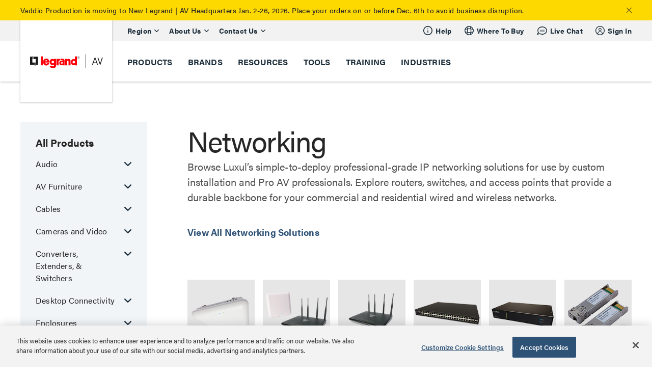

--- FILE ---
content_type: text/css
request_url: https://tags.srv.stackadapt.com/sa.css
body_size: -11
content:
:root {
    --sa-uid: '0-0b6cf714-c79f-55fb-61bc-df51c44b6b45';
}

--- FILE ---
content_type: application/javascript
request_url: https://www.legrandav.com/dist/js/project/milestone/acrossSites.js?ver=1614705578
body_size: 2933
content:
define(function (require) {
    const {
        isWecoUserLoggedIn
    } = require("helpers2022")

    const helper = require("helpers2022")
    // added for region selecion
    var cookie = require('jscookie');
    var $ = require("jquery");
    var global = require('project/milestone/global');
    var wecoUser = global.GetCookie("WECO_user");

    document.body.addEventListener("click", listenForLinkToOpenPurecloudChat);
    cartLocalStorageHandler();
    function listenForLinkToOpenPurecloudChat(event) {
        const salesForceLinkText = "salesforce-chat";
        if (event.target.href && event.target.href.includes(salesForceLinkText)) {
            event.preventDefault();
            //create new custom event and fire it
            const salesForceChatEvent = new CustomEvent("loadsalesforcechat");
            document.body.dispatchEvent(salesForceChatEvent);
        }
    }

    // localstorage cart logic
    function cartLocalStorageHandler() {
        const data = {
            basketCount: null,
            docType: null,
        };
        const localStoreKey = "legrand-av-cart-key";
        const siteWrapper = document.getElementById("site-wrapper");
        const $localStoreDomElement = document.createElement("div");

        $localStoreDomElement.setAttribute("id", "cart-local-storage");

        $localStoreDomElement.getDocumentType = function () {
            const parsedStore = JSON.parse(localStorage.getItem(localStoreKey));
            if (parsedStore && parsedStore.docType) {
                return parsedStore.docType;
            }
            return null;
        };
        $localStoreDomElement.setDocumentType = function (docType) {
            const currentStore = localStorage.getItem(localStoreKey);

            if (currentStore) {
                const storeObject = JSON.parse(currentStore);
                localStorage.setItem(
                    localStoreKey,
                    JSON.stringify({ ...storeObject, docType }),
                );
            } else {
                localStorage.setItem(localStoreKey, JSON.stringify({ ...data, docType }));
            }
        };
        $localStoreDomElement.getBasketCount = function () {
            const parsedStore = JSON.parse(localStorage.getItem(localStoreKey));
            if (parsedStore && parsedStore.basketCount) {
                fireBasketCountUpdateEvent(parsedStore.basketCount)
                return parsedStore.basketCount;
            }
            fireIsWecoUserLoggedInEvent();
            return null;
        };

        $localStoreDomElement.setBasketCount = function (basketCount) {
            const currentStore = localStorage.getItem(localStoreKey);

            if (currentStore) {
                const storeObject = JSON.parse(currentStore);
                localStorage.setItem(
                    localStoreKey,
                    JSON.stringify({ ...storeObject, basketCount }),
                );
            } else {
                localStorage.setItem(
                    localStoreKey,
                    JSON.stringify({ ...data, basketCount }),
                );
            }

            fireBasketCountUpdateEvent(basketCount);
            fireIsWecoUserLoggedInEvent();
        };

        document.body.insertBefore($localStoreDomElement, siteWrapper);
    }

    // fires event to update counters when a get or set basket call has happened
    function fireBasketCountUpdateEvent(basketCount) {
        const basketCountUpdatedEvent = "basket-count-update-event"
        const basketEvent = new CustomEvent(basketCountUpdatedEvent, { detail: { basketCount } })
        document.dispatchEvent(basketEvent)
    }

    // NOTE: Andy 2-24-22
    // we are firing the event along with all instances of get/set basket, this is a good proxy for all the user state changes in the mvc project
    // if you need to know if the user is logged in in the javascript subscribe to the "is-weco-user-logged-in-event" event and update the view as needed
    function fireIsWecoUserLoggedInEvent() {
        const isUserLoggedIn = isWecoUserLoggedIn();
        const wecoUserLoggedInUpdatedEvent = "is-weco-user-logged-in-event";
        const wecoUserEvent = new CustomEvent(wecoUserLoggedInUpdatedEvent, { detail: { isUserLoggedIn } })
        document.dispatchEvent(wecoUserEvent)
    }

    //set the new region once user has loggedin
    if (isWecoUserLoggedIn()) {
        let getCurrentURL = window.location.href.split('/')[3];
        if (getCurrentURL !== 'my_account') {
            let oldRegion = cookie.get("Milestone_ClientRegion");
            $.ajax({
                url: "/Handlers/RetrieveDataHandler.ashx",
                data: { action: "wecoSitecoreData", customerSalesOrg: wecoUser.SALESORG },
                dataType: "json",
                type: "GET",
                dataFilter: function (data) {
                    return data;
                },
                success: function (data) {
                    let newRegion = data[0];

                    cookie.remove("Milestone_ClientRegion");
                    cookie.set("Milestone_ClientRegion", newRegion);

                    //Update the region through regionselector
                    if (oldRegion != newRegion) {
                        const updateRegionUi = new Event("updateRegionUi");
                        document.dispatchEvent(updateRegionUi);
                    }
                }
            });
        }
    }

    // Only run on search pages
    if (window.location.href.includes("search#q") || window.location.href.includes("categories")) {
        // Once page loads
        window.addEventListener("load", (event) => {

            // Open slide out sign in modal
            var signInLink = document.querySelector(".sign-in-link");
            signInLink?.addEventListener('click', openSignInMenu);

            function openSignInMenu() {

                const desktopStickyHeader = document.querySelectorAll("#header-desktop .header-sticky-nav");
                const mobileHeader = document.querySelectorAll("#header-mobile");

                // Mob/tab logic
                if (mobileHeader.length > 0 && isElementVisible(mobileHeader[0])) {
                    const mobileNavSignIn = document.querySelectorAll("#header-mobile .header-mobile-menu-bar .header-mobile-right-col .header-actions-container-desktop #NavigationActionSignIn #signin");
                    mobileNavSignIn[0].click();
                } else {
                    // Desktop logic
                    // Desktop sticky nav logic
                    if (desktopStickyHeader.length > 0) {
                        const sitckyNavSignIn = document.querySelectorAll("#header-desktop .header-sticky-nav #header-main-nav-container .fixed-header-actions-container.show-fixed-header-actions .header-actions-container-desktop #NavigationActionSignIn #signin");
                        sitckyNavSignIn[0].click();
                    } else {
                        const nonStickyNavSignIn = document.querySelectorAll("#header-desktop .header-utility-menu-desktop .header-actions-container-desktop #NavigationActionSignIn #signin");
                        nonStickyNavSignIn[0].click();
                    }
                }
            }

            function isElementVisible(element) {
                let style = window.getComputedStyle(element);

                if (style.display == 'none') {
                    return false;
                } else {
                    return true;
                }
            }



            // Open chat
            function CallChat() {
                const salesForceChatEvent = new CustomEvent("loadsalesforcechat");
                document.body.dispatchEvent(salesForceChatEvent);
            }

            var cloudChatElements = document.querySelectorAll(".coveo-show-if-no-results .no-results-chat");
            cloudChatElements.forEach((element) => {
                element.addEventListener('click', CallChat);
            });

            // Open hotjar survey page
            var sendFeedback = document.querySelector(".send-feedback");
            sendFeedback?.addEventListener('click', sendFeedbackLink);

            function sendFeedbackLink() {
                window.open("https://surveys.hotjar.com/f2fb20df-a633-4fb4-9c98-b606a4d59c3f");
            }






        });
    }


    // listen for custom event to trigger chat

    function openSalesForceChat() {
        launchChat();
        //const observer = new MutationObserver((mutations, observer) => {
        //    const chatButtonElement = document.querySelectorAll(".helpButtonEnabled");
        //    if (chatButtonElement.length > 0) {
        //        chatButtonElement[0].click();
        //        observer.disconnect(); // Stop observing after the element is found and clicked
        //    }
        //});

        //// Start observing the DOM for changes
        //observer.observe(document.body, { childList: true, subtree: true });
    }

    document.body.addEventListener("loadsalesforcechat", function (e) {
        openSalesForceChat();
    });

    function setLiveChatEvent() {

        var el = document.getElementsByClassName("salesforce-chat");
        if (el.length) {
            // iterates through all the elements to make sure the event is attached to all the places(main menu, side menu and thumb menu)
            for (var i = 0; i < el.length; i++) {

                el[i].addEventListener("click", function () {
                    openSalesForceChat();
                });

                el[i].addEventListener("keydown", function (event) {
                    if (event.key === "Enter" || event.key === " ") {
                        event.preventDefault();
                        event.stopPropagation();
                        openSalesForceChat();
                    }
                });

            }

        }

    }

    setLiveChatEvent();

    setTimeout(() => {
       if (window.location.href.includes('?chat-brand')) {
          launchChat();
    }
   }, 1000);

    //end define function scope

    // Hide where to buy for non-US 

    const milestoneCookieValue = helper.getCookieDecoded("Milestone_ClientRegion").split(',');

    if (milestoneCookieValue && !milestoneCookieValue.includes("{1FA20C51-0AB9-4DAB-B6A0-DB52A129C0AF}")) {
        const whereToBuyElement = document.querySelectorAll(".header-action-link-wheretobuy");

        if (whereToBuyElement.length > 0) {
            for (index = 0; index < whereToBuyElement.length; index++) {
                whereToBuyElement[index].style.display = "none";
            }
        }

    }

});


--- FILE ---
content_type: application/javascript
request_url: https://www.legrandav.com/dist/js/features/header/search.js?ver=1614705578
body_size: 1106
content:
define((function(require){const MobileSideNavModule=require("./mobile-side-nav");const smallDesktopSearchIcon=document.querySelector(".header-desktop-nav-container .header-search-icon");const desktopSearchCloseIcon=document.querySelector(".header-desktop-nav-container .desktop-search-close-icon");const smallDesktopCloseIcon=document.querySelector(".header-desktop-nav-container .sm-desktop-search-close-icon");const mobileSearchCloseIcon=document.querySelector(".header-mobile .header-mobile-menu-bar .mobile-search-bar-close-icon");const tabletSearchIcon=document.querySelector(".header-mobile .header-mobile-menu-bar .action-link-search-icon");const mobileHeaderSearchContainer=document.querySelector(".header-mobile .header-mobile-menu-bar .header-search-container-mobile");const stickyNavSearchIcon=document.querySelector(".header-desktop-nav-container .fixed-header-actions-container .action-link-search-icon");const headerSearchContainerDesktop=document.querySelector(".header-desktop-nav-container .header-search-container-desktop");smallDesktopSearchIcon.addEventListener("click",searchToggle);smallDesktopCloseIcon.addEventListener("click",searchToggle);desktopSearchCloseIcon.addEventListener("click",stickyNavSearchToggle);desktopSearchCloseIcon.addEventListener("keydown",(function(event){if(event.key==="Enter"||event.key===" "){event.preventDefault();stickyNavSearchToggle(event)}}));function searchToggle(event){headerSearchContainerDesktop.classList.toggle("show-header-search-container-sm-desktop");smallDesktopCloseIcon.classList.toggle("show-sm-desktop-search-close-icon");smallDesktopSearchIcon.classList.toggle("hide-search-desktop-icon")}tabletSearchIcon.addEventListener("click",searchOpenTablet);mobileSearchCloseIcon.addEventListener("click",searchCloseTablet);function searchCloseTablet(event){mobileHeaderSearchContainer.classList.remove("show-header-search-container-mobile")}function searchOpenTablet(event){mobileHeaderSearchContainer.classList.add("show-header-search-container-mobile");mobileHeaderSearchContainer.addEventListener("transitionend",tabletNavSearchBarFocus);const sideNav=document.getElementById("header-mobile-side-nav");if(sideNav){const sideNavLeftPosition=window.getComputedStyle(sideNav).getPropertyValue("left");const isSideNavOpen=sideNavLeftPosition==="0px";if(isSideNavOpen){MobileSideNavModule.closeSideNav(event)}}}stickyNavSearchIcon.addEventListener("click",stickyNavSearchToggle);stickyNavSearchIcon.addEventListener("keydown",(function(event){if(event.key==="Enter"||event.key===" "){event.preventDefault();event.stopPropagation();stickyNavSearchToggle(event);const searchButton=document.querySelector(".header-desktop .header-sticky-nav .header-search-container-desktop .global-search-box-dropdown-btn");searchButton.focus()}}));function stickyNavSearchToggle(event){const rightActionHeader=document.querySelector(".header-desktop-nav-container .fixed-header-actions-container .header-actions-container-desktop");const stickyNavSearchContainerDesktop=document.querySelector(".header-desktop .header-sticky-nav .header-search-container-desktop");var actionsWidth=rightActionHeader.offsetWidth-10;const marketingMenus=document.querySelector(".header-desktop-nav-container .subtitle_1");var marketingMenuLeft=marketingMenus.offsetLeft;var searchContainerWidth=marketingMenuLeft+actionsWidth;const isSearchContainerVisible=stickyNavSearchContainerDesktop.classList.contains("search-container-visible");if(isSearchContainerVisible){stickyNavSearchContainerDesktop.addEventListener("transitionend",transitionEndHandler)}else{stickyNavSearchContainerDesktop.classList.add("search-container-visible");stickyNavSearchContainerDesktop.addEventListener("transitionend",stickyNavSearchBarFocus)}stickyNavSearchContainerDesktop.style.right=`${actionsWidth}px`;stickyNavSearchContainerDesktop.style.width=`calc(100% - ${searchContainerWidth}px)`;headerSearchContainerDesktop.classList.toggle("show-header-search-container-desktop")}function stickyNavSearchBarFocus(){const stickyNavSearchDesktopInput=document.querySelector(".header-desktop .header-sticky-nav .header-search-container-desktop .magic-box-input input");stickyNavSearchDesktopInput.focus()}function tabletNavSearchBarFocus(){const isTabletSearchBarVisible=mobileHeaderSearchContainer.classList.contains("show-header-search-container-mobile");if(isTabletSearchBarVisible){const tabletNavSearchDesktopInput=document.querySelector(".header-mobile .header-mobile-menu-bar .header-search-container-mobile .magic-box-input input");tabletNavSearchDesktopInput.focus()}removeTabSearchBarFocus(mobileHeaderSearchContainer)}function transitionEndHandler(){const element=document.querySelector(".header-desktop .header-sticky-nav .header-search-container-desktop");element.classList.remove("search-container-visible");const searchIcon=document.querySelector(".header-desktop .header-desktop-nav-container .action-link-search-icon a");if(searchIcon){searchIcon.focus()}removeTransitionEndListener(element);removeStickyNavSearchBarFocus(element)}function removeTransitionEndListener(element){element.removeEventListener("transitionend",transitionEndHandler)}function removeStickyNavSearchBarFocus(element){element.removeEventListener("transitionend",stickyNavSearchBarFocus)}function removeTabSearchBarFocus(element){element.removeEventListener("transitionend",tabletNavSearchBarFocus)}return{}}));

--- FILE ---
content_type: application/javascript
request_url: https://www.legrandav.com/dist/js/features/header/action-menu.js?ver=1614705578
body_size: 773
content:
define((function(require){const{urlContainsString:urlContainsString,isWecoUserLoggedIn:isWecoUserLoggedIn}=require("helpers2022");const basketCountUpdatedEvent="basket-count-update-event";document.addEventListener(basketCountUpdatedEvent,updateCartCountOnEvent);function updateCartCountOnEvent({detail:detail}){const{basketCount:basketCount}=detail;const $cartCountElements=document.querySelectorAll(".cart-count-badge");if(basketCount){if(isWecoUserLoggedIn()){showCartIconWrapper(true);if(basketCount>0){$cartCountElements.forEach((el=>el.innerHTML=basketCount));$cartCountElements.forEach((el=>el.style.display="inherit"))}else{$cartCountElements.forEach((el=>el.style.display="none"))}}else showCartIconWrapper(false)}actionMenuEdgeCaseHideCartIconOnSignoutPage()}function actionMenuEdgeCaseHideCartIconOnSignoutPage(){const onSignOutPage=urlContainsString("/my_account/signout");if(onSignOutPage){showCartIconWrapper(false)}}function showCartIconWrapper(showWrappers){const $cartIconWrappers=document.querySelectorAll(".header-action-link.NavigationActionCart");const foundWrapperElements=$cartIconWrappers.length>0;const styleAttribute="style";const hideElementStyle="display: none;";if(foundWrapperElements&&showWrappers){$cartIconWrappers.forEach(($wrapper=>$wrapper.removeAttribute(styleAttribute)))}if(foundWrapperElements&&!showWrappers){$cartIconWrappers.forEach(($wrapper=>$wrapper.setAttribute(styleAttribute,hideElementStyle)))}}document.addEventListener("is-weco-user-logged-in-event",(function(event){const isUserLoggedIn=event.detail.isUserLoggedIn;if(isUserLoggedIn){showCartIconWrapper(true)}else{showCartIconWrapper(false)}}));return{}}));

--- FILE ---
content_type: image/svg+xml
request_url: https://res.cloudinary.com/avd/image/upload/w_53,h_45,c_fill/v1660320710/Icons/Other/Error-Icon.svg
body_size: 139
content:
<?xml version="1.0" encoding="UTF-8" standalone="no"?>
<svg width="53px" height="45px" viewBox="0 0 53 45" version="1.1" xmlns="http://www.w3.org/2000/svg" xmlns:xlink="http://www.w3.org/1999/xlink">
    <!-- Generator: Sketch 41 (35326) - http://www.bohemiancoding.com/sketch -->
    <title>Error Icon</title>
    <desc>Created with Sketch.</desc>
    <defs></defs>
    <g id="Page-1" stroke="none" stroke-width="1" fill="none" fill-rule="evenodd">
        <g id="Lock-Out-Warning---Desktop-&amp;-Tablet" transform="translate(-489.000000, -407.000000)" fill="#7D8187">
            <g id="Desktop-&amp;-Tablet-Modal---expiring" transform="translate(258.000000, 357.000000)">
                <path d="M231,95 L283.105263,95 L257.052632,50 L231,95 Z M259.421053,87.8947368 L254.684211,87.8947368 L254.684211,83.1578947 L259.421053,83.1578947 L259.421053,87.8947368 Z M259.421053,78.4210526 L254.684211,78.4210526 L254.684211,68.9473684 L259.421053,68.9473684 L259.421053,78.4210526 Z" id="Error-Icon"></path>
            </g>
        </g>
    </g>
</svg>

--- FILE ---
content_type: application/javascript
request_url: https://www.legrandav.com/dist/js/features/header/sticky-header.js?ver=1614705578
body_size: 1277
content:
define((function(require){const{setHeaderOffset:setHeaderOffset}=require("features/header/notification-banner");const mobileMaxWidth=window.matchMedia("(max-width: 620px)");const tabletMaxWidth=window.matchMedia("(max-width: 1105px)");window.addEventListener("scroll",(()=>{if(mobileMaxWidth.matches){handleMobileAndTabletStickyHeader(true)}else if(tabletMaxWidth.matches){handleMobileAndTabletStickyHeader(false)}else{handleDesktopStickyHeader()}}));function handleDesktopStickyHeader(){const navContainer=document.querySelector(".header-desktop .header-desktop-nav-container");const navAndUtility=document.querySelector(".header-desktop .header-nav-and-utility");const distanceFromTop=navContainer.getBoundingClientRect().top;const isHeaderFixed=navAndUtility.classList.contains("header-sticky-nav");const banners=document.querySelectorAll(".header-notification-banner");const isBannerDisplayed=[...banners].some((banner=>window.getComputedStyle(banner).display!=="none"));const totalBannerHeight=[...banners].reduce(((sum,banner)=>{const isBannerDisplayed=window.getComputedStyle(banner).display!=="none";return isBannerDisplayed?sum+banner.clientHeight:sum}),0);const offset=40+totalBannerHeight;const shouldMakeHeaderSticky=distanceFromTop<=0&&!isHeaderFixed;const shouldRemoveStickyHeader=window.pageYOffset<offset&&isHeaderFixed;if(shouldMakeHeaderSticky){const utilityMenu=document.querySelector(".header-desktop .header-utility-menu-desktop");utilityMenu.classList.add("header-utility-menu-hidden");if(isBannerDisplayed){[...banners].forEach((banner=>banner.style.visibility="hidden"))}navAndUtility.classList.add("header-sticky-nav");const logoBox=document.querySelector(".header-desktop .header-logo-box");logoBox.classList.add("with-sticky-header");document.querySelector("body").style.paddingTop="120px";const marketingMenus=document.querySelectorAll(".header-desktop .header-marketing-menu-desktop");for(let i=0;i<marketingMenus.length;i++){marketingMenus[i].style.top="73px"}const actionsContainer=document.querySelector(".header-desktop .header-desktop-nav-container .fixed-header-actions-container");actionsContainer.classList.add("show-fixed-header-actions");setTimeout((()=>setHeaderOffset(true)),700)}if(shouldRemoveStickyHeader){navAndUtility.classList.remove("header-sticky-nav");const logoBox=document.querySelector(".header-desktop .header-logo-box");logoBox.classList.remove("with-sticky-header");const utilityMenu=document.querySelector(".header-desktop .header-utility-menu-desktop");utilityMenu.classList.remove("header-utility-menu-hidden");if(isBannerDisplayed){[...banners].forEach((banner=>banner.style.visibility="initial"))}document.querySelector("body").style.paddingTop="initial";const marketingMenus=document.querySelectorAll(".header-desktop .header-marketing-menu-desktop");for(let i=0;i<marketingMenus.length;i++){marketingMenus[i].style.top="113px"}const actionsContainer=document.querySelector(".header-desktop .header-desktop-nav-container .fixed-header-actions-container");actionsContainer.classList.remove("show-fixed-header-actions");const headerSearchContainerDesktop=document.querySelector(".header-desktop-nav-container .header-search-container-desktop");headerSearchContainerDesktop.classList.remove("show-header-search-container-desktop");headerSearchContainerDesktop.classList.remove("search-container-visible");const stickyNavSearchContainerDesktop=document.querySelector(".header-desktop .header-desktop-nav-container .header-search-container-desktop");stickyNavSearchContainerDesktop.style.width="";stickyNavSearchContainerDesktop.style.right="";setTimeout((()=>setHeaderOffset(false)),700)}}function handleMobileAndTabletStickyHeader(isMobile){const mobileHeader=document.getElementById("header-mobile");const distanceFromTop=mobileHeader.getBoundingClientRect().top;const isHeaderFixed=mobileHeader.classList.contains("header-mobile-sticky");const paddingTop=isMobile?"50px":"80px";const banners=document.querySelectorAll(".header-notification-banner");const isBannerDisplayed=[...banners].some((banner=>window.getComputedStyle(banner).display!=="none"));const totalBannerHeight=[...banners].reduce(((sum,banner)=>{const isBannerDisplayed=window.getComputedStyle(banner).display!=="none";return isBannerDisplayed?sum+banner.clientHeight:sum}),0);const offset=totalBannerHeight;const shouldMakeHeaderSticky=distanceFromTop<=0&&!isHeaderFixed;const shouldRemoveStickyHeader=window.pageYOffset<=offset&&isHeaderFixed;if(shouldMakeHeaderSticky){if(isBannerDisplayed){[...banners].forEach((banner=>banner.style.visibility="hidden"))}mobileHeader.classList.add("header-mobile-sticky");document.querySelector("body").style.paddingTop=paddingTop;const sideNav=document.getElementById("header-mobile-side-nav");sideNav.classList.add("sticky-header-side-nav");const innerWrapper=sideNav.querySelector(".header-mobile-side-nav-inner-wrapper");innerWrapper.classList.add("side-nav-inner-wrapper-sticky-header");const subMenus=document.querySelectorAll(".header-mobile-sub-menu");for(let i=0;i<subMenus.length;i++){subMenus[i].classList.add("sticky-header-sub-menu")}const subMenuContentElements=document.querySelectorAll(".sub-menu-content");for(let i=0;i<subMenuContentElements.length;i++){subMenuContentElements[i].classList.add("sub-menu-content-with-sticky-header")}const signInSubmenuContainer=document.querySelector(".sign-in-submenu-container");signInSubmenuContainer.classList.add("submenu-container-with-sticky-header");const accountSubmenuContainer=document.querySelector(".account-submenu-container");accountSubmenuContainer.classList.add("submenu-container-with-sticky-header");setTimeout((()=>setHeaderOffset(true)),700)}if(shouldRemoveStickyHeader){mobileHeader.classList.remove("header-mobile-sticky");if(isBannerDisplayed){[...banners].forEach((banner=>banner.style.visibility="initial"))}document.querySelector("body").style.paddingTop="initial";const sideNav=document.getElementById("header-mobile-side-nav");sideNav.classList.remove("sticky-header-side-nav");const innerWrapper=sideNav.querySelector(".header-mobile-side-nav-inner-wrapper");innerWrapper.classList.remove("side-nav-inner-wrapper-sticky-header");const subMenus=document.querySelectorAll(".header-mobile-sub-menu");for(let i=0;i<subMenus.length;i++){subMenus[i].classList.remove("sticky-header-sub-menu")}const subMenuContentElements=document.querySelectorAll(".sub-menu-content");for(let i=0;i<subMenuContentElements.length;i++){subMenuContentElements[i].classList.remove("sub-menu-content-with-sticky-header")}const signInSubmenuContainer=document.querySelector(".sign-in-submenu-container");signInSubmenuContainer.classList.remove("submenu-container-with-sticky-header");const accountSubmenuContainer=document.querySelector(".account-submenu-container");accountSubmenuContainer.classList.remove("submenu-container-with-sticky-header");setTimeout((()=>setHeaderOffset(false)),700)}}return{}}));

--- FILE ---
content_type: application/javascript
request_url: https://www.legrandav.com/dist/js/analytics/legrandav-datalayer.js
body_size: 1099
content:
(function(window){"use strict";window.LegrandAv=window.LegrandAv||{};var DataLayer={apiEndpoint:"/ignitionapi/analytics/trackevent",getCookie:function(name){const value=`; ${document.cookie}`;const parts=value.split(`; ${name}=`);if(parts.length===2)return parts.pop().split(";").shift();return null},isConsentGiven:function(){const consentCookie=this.getCookie("OptanonConsent");if(!consentCookie)return false;const params=consentCookie.split("&");for(let param of params){const[key,value]=param.split("=");if(key==="interactionCount"){return value!=="0"}}return false},Push:function(data){return new Promise((async(resolve,reject)=>{if(!data||typeof data!=="object"){reject(new Error("LegrandAv.DataLayer.Push: Invalid data provided"));return}if(!this.isConsentGiven()){reject(new Error("LegrandAv.DataLayer.Push: Consent not given, API call aborted"));return}function ensureJSONString(obj){if(typeof obj==="string"){try{JSON.parse(obj);return obj}catch{return JSON.stringify(obj)}}else{return JSON.stringify(obj)}}if(!data.event){reject(new Error('LegrandAv.DataLayer.Push: "event" is required'));return}if(!data.category){reject(new Error('LegrandAv.DataLayer.Push: "category" is required'));return}if(!data.action){reject(new Error('LegrandAv.DataLayer.Push: "action" is required'));return}var requestBody={Event:data.event,Category:data.category,Action:data.action,Label:data.label||"",UserId:data.userId||"",UserAccount:data.UserAccount||"",SessionId:data.sessionId||"",Data:ensureJSONString(data.data||{}),Url:data.url||"",Referrer:data.referrer||""};var jsonBody=JSON.stringify(requestBody);try{var response=await fetch(this.apiEndpoint,{method:"POST",headers:{"Content-Type":"application/json"},body:jsonBody});if(!response.ok){throw new Error(`HTTP error! status: ${response.status}`)}var responseData=await response.json();resolve(responseData)}catch(error){console.error("LegrandAv.DataLayer.Push: API call failed:",error);reject(error)}}))},setAPIEndpoint:function(endpoint){this.apiEndpoint=endpoint}};window.LegrandAv.DataLayer=DataLayer})(window);

--- FILE ---
content_type: application/javascript
request_url: https://www.legrandav.com/dist/js/features/header/feedback.js?ver=1614705578
body_size: 936
content:
define((function(require){const helpers2022=require("helpers2022");const feedbackForms=document.querySelectorAll(".header-feedback-form");for(let i=0;i<feedbackForms.length;i++){const form=feedbackForms[i];form.addEventListener("submit",(function(e){e.preventDefault();const commentValue=this.querySelector("#feedback-comments-input").value;const emailValue=this.querySelector("#feedback-email-input").value;const emailValidation=/([a-z0-9!#$%&'*+/=?^_`{|}~-]+(?:\.[a-z0-9!#$%&'*+/=?^_`{|}~-]+)*@(?:[a-z0-9](?:[a-z0-9-]*[a-z0-9])?\.)+[a-z0-9](?:[a-z0-9-]*[a-z0-9])?)|^$/;const feedbackValidation=/^[A-Za-z0-9 .'?!,@$#-_\n\r]{1,5000}$/;if(emailValue.match(emailValidation)&&commentValue.match(feedbackValidation)){var formData={Feedback:commentValue,Email:emailValue};async function postFeedbackData(url="",data={}){await fetch(url,{method:"POST",headers:{"Content-Type":"application/json"},body:JSON.stringify(data)})}postFeedbackData("/ignitionapi/Header/SubmitSendFeedback",formData).then((()=>{const feedbackContentElement=this.closest(".feedback-content");feedbackContentElement.classList.add("hide-feedback-content");const parentContainer=feedbackContentElement.closest(".common-accordion-body");const confirmationMsg=parentContainer.querySelector("#feedback-confirmation");confirmationMsg.classList.add("show-feedback-confirmation");this.reset()})).catch((err=>alert(err)))}else{const feedbackCommentsInput=this.querySelector("#feedback-comments-input");const feedbackCommentsErrorMsg=this.querySelector("#feedback-comments-error-message");const feedbackEmailInput=this.querySelector("#feedback-email-input");const feedbackEmailErrorMsg=this.querySelector("#feedback-email-error-message");if(!commentValue.match(feedbackValidation)){feedbackCommentsInput.classList.add("feedback-comments-input-error");feedbackCommentsErrorMsg.classList.add("show-feedback-comments-error")}if(!emailValue.match(emailValidation)){feedbackEmailInput.classList.add("feedback-email-input-error");feedbackEmailErrorMsg.classList.add("show-feedback-email-error")}}}));const commentsInput=form.querySelector("#feedback-comments-input");const commentsErrorMsg=form.querySelector("#feedback-comments-error-message");const emailInput=form.querySelector("#feedback-email-input");const emailErrorMsg=form.querySelector("#feedback-email-error-message");commentsInput.addEventListener("focus",(function(){if(this.classList.contains("feedback-comments-input-error")){this.classList.remove("feedback-comments-input-error");commentsErrorMsg.classList.remove("show-feedback-comments-error")}}));emailInput.addEventListener("focus",(function(){if(this.classList.contains("feedback-email-input-error")){this.classList.remove("feedback-email-input-error");emailErrorMsg.classList.remove("show-feedback-email-error")}}))}const classIndicatingControlElements=".feedback-accordian-control";helpers2022.addAriaExpandedLogicToDrawerElements(classIndicatingControlElements);return{}}));

--- FILE ---
content_type: application/javascript
request_url: https://www.legrandav.com/dist/js/legacy/vendor/owl.carousel.min.js?ver=1614705578
body_size: 7744
content:
define('owlcarousel',
    ['jquery'],
    function($) {
        "function" !== typeof Object.create &&
        (Object.create = function(f) {
            function g() {}

            g.prototype = f;
            return new g
        });
        (function(f, g, k) {
            var l = {
                init: function(a, b) {
                    this.$elem = f(b);
                    this.options = f.extend({}, f.fn.owlCarousel.options, this.$elem.data(), a);
                    this.userOptions = a;
                    this.loadContent()
                },
                loadContent: function() {
                    function a(a) {
                        var d, e = "";
                        if ("function" === typeof b.options.jsonSuccess) b.options.jsonSuccess.apply(this, [a]);
                        else {
                            for (d in a.owl) a.owl.hasOwnProperty(d) && (e += a.owl[d].item);
                            b.$elem.html(e)
                        }
                        b.logIn()
                    }

                    var b = this, e;
                    "function" === typeof b.options.beforeInit && b.options.beforeInit.apply(this, [b.$elem]);
                    "string" === typeof b.options.jsonPath ? (e = b.options.jsonPath, f.getJSON(e, a)) : b.logIn()
                },
                logIn: function() {
                    this.$elem.data("owl-originalStyles", this.$elem.attr("style"));
                    this.$elem.data("owl-originalClasses", this.$elem.attr("class"));
                    this.$elem.css({ opacity: 0 });
                    this.orignalItems = this.options.items;
                    this.checkBrowser();
                    this.wrapperWidth = 0;
                    this.checkVisible = null;
                    this.setVars()
                },
                setVars: function() {
                    if (0 === this.$elem.children().length) return !1;
                    this.baseClass();
                    this.eventTypes();
                    this.$userItems = this.$elem.children();
                    this.itemsAmount = this.$userItems.length;
                    this.wrapItems();
                    this.$owlItems = this.$elem.find(".owl-item");
                    this.$owlWrapper = this.$elem.find(".owl-wrapper");
                    this.playDirection = "next";
                    this.prevItem = 0;
                    this.prevArr = [0];
                    this.currentItem = 0;
                    this.customEvents();
                    this.onStartup()
                },
                onStartup: function() {
                    this.updateItems();
                    this.calculateAll();
                    this.buildControls();
                    this.updateControls();
                    this.response();
                    this.moveEvents();
                    this.stopOnHover();
                    this.owlStatus();
                    !1 !== this.options.transitionStyle && this.transitionTypes(this.options.transitionStyle);
                    !0 === this.options.autoPlay &&
                        (this.options.autoPlay = 5E3);
                    this.play();
                    this.$elem.find(".owl-wrapper").css("display", "block");
                    this.$elem.is(":visible") ? this.$elem.css("opacity", 1) : this.watchVisibility();
                    this.onstartup = !1;
                    this.eachMoveUpdate();
                    "function" === typeof this.options.afterInit && this.options.afterInit.apply(this, [this.$elem])
                },
                eachMoveUpdate: function() {
                    !0 === this.options.lazyLoad && this.lazyLoad();
                    !0 === this.options.autoHeight && this.autoHeight();
                    this.onVisibleItems();
                    "function" === typeof this.options.afterAction &&
                        this.options.afterAction.apply(this,
                            [this.$elem])
                },
                updateVars: function() {
                    "function" === typeof this.options.beforeUpdate &&
                        this.options.beforeUpdate.apply(this, [this.$elem]);
                    this.watchVisibility();
                    this.updateItems();
                    this.calculateAll();
                    this.updatePosition();
                    this.updateControls();
                    this.eachMoveUpdate();
                    "function" === typeof this.options.afterUpdate && this.options.afterUpdate.apply(this, [this.$elem])
                },
                reload: function() {
                    var a = this;
                    g.setTimeout(function() { a.updateVars() }, 0)
                },
                watchVisibility: function() {
                    var a = this;
                    if (!1 === a.$elem.is(":visible"))
                        a.$elem.css({ opacity: 0 }),
                            g.clearInterval(a.autoPlayInterval), g.clearInterval(a.checkVisible);
                    else return !1;
                    a.checkVisible = g.setInterval(function() {
                            a.$elem.is(":visible") &&
                                (a.reload(), a.$elem.animate({ opacity: 1 }, 200), g.clearInterval(a.checkVisible))
                        },
                        500)
                },
                wrapItems: function() {
                    this.$userItems.wrapAll('<div class="owl-wrapper">').wrap('<div class="owl-item"></div>');
                    this.$elem.find(".owl-wrapper").wrap('<div class="owl-wrapper-outer">');
                    this.wrapperOuter = this.$elem.find(".owl-wrapper-outer");
                    this.$elem.css("display", "block")
                },
                baseClass: function() {
                    var a = this.$elem.hasClass(this.options.baseClass), b = this.$elem.hasClass(this.options.theme);
                    a || this.$elem.addClass(this.options.baseClass);
                    b || this.$elem.addClass(this.options.theme)
                },
                updateItems: function() {
                    var a, b;
                    if (!1 === this.options.responsive) return !1;
                    if (!0 === this.options.singleItem)
                        return this.options.items = this.orignalItems = 1, this.options.itemsCustom =
                            !1, this.options.itemsDesktop = !1, this.options.itemsDesktopSmall =
                            !1, this.options.itemsTablet = !1, this.options.itemsTabletSmall =
                            !1, this.options.itemsMobile = !1;
                    a = f(this.options.responsiveBaseWidth).width();
                    a > (this.options.itemsDesktop[0] || this.orignalItems) && (this.options.items = this.orignalItems);
                    if (!1 !== this.options.itemsCustom)
                        for (this.options.itemsCustom.sort(function(a, b) { return a[0] - b[0] }), b = 0;
                            b < this.options.itemsCustom.length;
                            b += 1)
                            this.options.itemsCustom[b][0] <= a &&
                                (this.options.items = this.options.itemsCustom[b][1]);
                    else
                        a <= this.options.itemsDesktop[0] &&
                                !1 !== this.options.itemsDesktop &&
                                (this.options.items = this.options.itemsDesktop[1]),
                            a <= this.options.itemsDesktopSmall[0] &&
                                !1 !== this.options.itemsDesktopSmall &&
                                (this.options.items = this.options.itemsDesktopSmall[1]),
                            a <= this.options.itemsTablet[0] &&
                                !1 !== this.options.itemsTablet &&
                                (this.options.items = this.options.itemsTablet[1]), a <=
                                this.options.itemsTabletSmall[0] &&
                                !1 !== this.options.itemsTabletSmall &&
                                (this.options.items = this.options.itemsTabletSmall[1]), a <=
                                this.options.itemsMobile[0] &&
                                !1 !== this.options.itemsMobile &&
                                (this.options.items = this.options.itemsMobile[1]);
                    this.options.items > this.itemsAmount &&
                        !0 === this.options.itemsScaleUp &&
                        (this.options.items = this.itemsAmount)
                },
                response: function() {
                    var a = this, b, e;
                    if (!0 !== a.options.responsive) return !1;
                    e = f(g).width();
                    a.resizer = function() {
                        f(g).width() !== e &&
                        (!1 !== a.options.autoPlay && g.clearInterval(a.autoPlayInterval), g.clearTimeout(b), b =
                            g.setTimeout(function() {
                                    e = f(g).width();
                                    a.updateVars()
                                },
                                a.options.responsiveRefreshRate))
                    };
                    f(g).resize(a.resizer)
                },
                updatePosition: function() {
                    this.jumpTo(this.currentItem);
                    !1 !== this.options.autoPlay && this.checkAp()
                },
                appendItemsSizes: function() {
                    var a =
                            this,
                        b = 0,
                        e = a.itemsAmount - a.options.items;
                    a.$owlItems.each(function(c) {
                        var d = f(this);
                        d.css({ width: a.itemWidth }).data("owl-item", Number(c));
                        if (0 === c % a.options.items || c === e) c > e || (b += 1);
                        d.data("owl-roundPages", b)
                    })
                },
                appendWrapperSizes: function() {
                    this.$owlWrapper.css({ width: this.$owlItems.length * this.itemWidth, left: 0 });
                    this.appendItemsSizes()
                },
                calculateAll: function() {
                    this.calculateWidth();
                    this.appendWrapperSizes();
                    this.loops();
                    this.max()
                },
                calculateWidth: function() {
                    this.itemWidth = Math.round(this.$elem.width() /
                        this.options.items)
                },
                max: function() {
                    var a = -1 * (this.itemsAmount * this.itemWidth - this.options.items * this.itemWidth);
                    this.options.items > this.itemsAmount
                        ? this.maximumPixels = a = this.maximumItem = 0
                        : (this.maximumItem = this.itemsAmount - this.options.items, this.maximumPixels = a);
                    return a
                },
                min: function() { return 0 },
                loops: function() {
                    var a = 0, b = 0, e, c;
                    this.positionsInArray = [0];
                    this.pagesInArray = [];
                    for (e = 0; e < this.itemsAmount; e += 1)
                        b += this.itemWidth, this.positionsInArray.push(-b), !0 === this.options.scrollPerPage &&
                        (c = f(this.$owlItems[e]),
                            c = c.data("owl-roundPages"), c !== a &&
                                (this.pagesInArray[a] = this.positionsInArray[e], a = c))
                },
                buildControls: function() {
                    if (!0 === this.options.navigation || !0 === this.options.pagination)
                        this.owlControls = f('<div class="owl-controls"/>')
                            .toggleClass("clickable", !this.browser.isTouch)
                            .appendTo(this.$elem);
                    !0 === this.options.pagination && this.buildPagination();
                    !0 === this.options.navigation && this.buildButtons()
                },
                buildButtons: function() {
                    var a = this, b = f('<div class="owl-buttons"/>');
                    a.owlControls.append(b);
                    a.buttonPrev =
                        f("<div/>", { "class": "owl-prev", html: a.options.navigationText[0] || "" });
                    a.buttonNext = f("<div/>", { "class": "owl-next", html: a.options.navigationText[1] || "" });
                    b.append(a.buttonPrev).append(a.buttonNext);
                    b.on("touchstart.owlControls mousedown.owlControls",
                        'div[class^="owl"]',
                        function(a) { a.preventDefault() });
                    b.on("touchend.owlControls mouseup.owlControls",
                        'div[class^="owl"]',
                        function(b) {
                            b.preventDefault();
                            f(this).hasClass("owl-next") ? a.next() : a.prev()
                        })
                },
                buildPagination: function() {
                    var a = this;
                    a.paginationWrapper =
                        f('<div class="owl-pagination"/>');
                    a.owlControls.append(a.paginationWrapper);
                    a.paginationWrapper.on("touchend.owlControls mouseup.owlControls",
                        ".owl-page",
                        function(b) {
                            b.preventDefault();
                            Number(f(this).data("owl-page")) !== a.currentItem &&
                                a.goTo(Number(f(this).data("owl-page")), !0)
                        })
                },
                updatePagination: function() {
                    var a, b, e, c, d, g;
                    if (!1 === this.options.pagination) return !1;
                    this.paginationWrapper.html("");
                    a = 0;
                    b = this.itemsAmount - this.itemsAmount % this.options.items;
                    for (c = 0; c < this.itemsAmount; c += 1)
                        0 === c % this.options.items &&
                        (a += 1, b === c && (e = this.itemsAmount - this.options.items), d =
                            f("<div/>", { "class": "owl-page" }), g =
                            f("<span></span>",
                                {
                                    text: !0 === this.options.paginationNumbers ? a : "",
                                    "class": !0 === this.options.paginationNumbers ? "owl-numbers" : ""
                                }), d.append(g), d.data("owl-page", b === c ? e : c), d.data("owl-roundPages", a), this
                            .paginationWrapper.append(d));
                    this.checkPagination()
                },
                checkPagination: function() {
                    var a = this;
                    if (!1 === a.options.pagination) return !1;
                    a.paginationWrapper.find(".owl-page").each(function() {
                        f(this).data("owl-roundPages") ===
                            f(a.$owlItems[a.currentItem]).data("owl-roundPages") &&
                            (a.paginationWrapper.find(".owl-page").removeClass("active"), f(this).addClass("active"))
                    })
                },
                checkNavigation: function() {
                    if (!1 === this.options.navigation) return !1;
                    !1 === this.options.rewindNav &&
                    (0 === this.currentItem && 0 === this.maximumItem
                        ? (this.buttonPrev.addClass("disabled"), this.buttonNext.addClass("disabled"))
                        : 0 === this.currentItem && 0 !== this.maximumItem
                        ? (this.buttonPrev.addClass("disabled"), this.buttonNext.removeClass("disabled"))
                        : this.currentItem ===
                        this.maximumItem
                        ? (this.buttonPrev.removeClass("disabled"), this.buttonNext.addClass("disabled"))
                        : 0 !== this.currentItem &&
                        this.currentItem !== this.maximumItem &&
                        (this.buttonPrev.removeClass("disabled"), this.buttonNext.removeClass("disabled")))
                },
                updateControls: function() {
                    this.updatePagination();
                    this.checkNavigation();
                    this.owlControls &&
                        (this.options.items >= this.itemsAmount ? this.owlControls.hide() : this.owlControls.show())
                },
                destroyControls: function() { this.owlControls && this.owlControls.remove() },
                next: function(a) {
                    if (this.isTransition) return !1;
                    this.currentItem += !0 === this.options.scrollPerPage ? this.options.items : 1;
                    if (this.currentItem >
                        this.maximumItem + (!0 === this.options.scrollPerPage ? this.options.items - 1 : 0))
                        if (!0 === this.options.rewindNav) this.currentItem = 0, a = "rewind";
                        else return this.currentItem = this.maximumItem, !1;
                    this.goTo(this.currentItem, a)
                },
                prev: function(a) {
                    if (this.isTransition) return !1;
                    this.currentItem =
                        !0 === this.options.scrollPerPage &&
                        0 < this.currentItem &&
                        this.currentItem < this.options.items
                        ? 0
                        : this.currentItem - (!0 === this.options.scrollPerPage ? this.options.items : 1);
                    if (0 > this.currentItem)
                        if (!0 === this.options.rewindNav) this.currentItem = this.maximumItem, a = "rewind";
                        else return this.currentItem = 0, !1;
                    this.goTo(this.currentItem, a)
                },
                goTo: function(a, b, e) {
                    var c = this;
                    if (c.isTransition) return !1;
                    "function" === typeof c.options.beforeMove && c.options.beforeMove.apply(this, [c.$elem]);
                    a >= c.maximumItem ? a = c.maximumItem : 0 >= a && (a = 0);
                    c.currentItem = c.owl.currentItem = a;
                    if (!1 !== c.options.transitionStyle &&
                        "drag" !== e &&
                        1 === c.options.items &&
                        !0 === c.browser.support3d)
                        return c.swapSpeed(0),
                            !0 === c.browser.support3d
                                ? c.transition3d(c.positionsInArray[a])
                                : c.css2slide(c.positionsInArray[a], 1), c.afterGo(), c.singleItemTransition(), !1;
                    a = c.positionsInArray[a];
                    !0 === c.browser.support3d
                        ? (c.isCss3Finish = !1, !0 === b
                            ? (c.swapSpeed("paginationSpeed"), g.setTimeout(function() { c.isCss3Finish = !0 },
                                c.options.paginationSpeed))
                            : "rewind" === b
                            ? (c.swapSpeed(c.options.rewindSpeed), g.setTimeout(function() { c.isCss3Finish = !0 },
                                c.options.rewindSpeed))
                            : (c.swapSpeed("slideSpeed"), g.setTimeout(function() { c.isCss3Finish = !0 },
                                c.options.slideSpeed)), c.transition3d(a))
                        : !0 === b
                        ? c.css2slide(a, c.options.paginationSpeed)
                        : "rewind" === b
                        ? c.css2slide(a, c.options.rewindSpeed)
                        : c.css2slide(a, c.options.slideSpeed);
                    c.afterGo()
                },
                jumpTo: function(a) {
                    "function" === typeof this.options.beforeMove && this.options.beforeMove.apply(this, [this.$elem]);
                    a >= this.maximumItem || -1 === a ? a = this.maximumItem : 0 >= a && (a = 0);
                    this.swapSpeed(0);
                    !0 === this.browser.support3d
                        ? this.transition3d(this.positionsInArray[a])
                        : this.css2slide(this.positionsInArray[a], 1);
                    this.currentItem =
                        this.owl.currentItem = a;
                    this.afterGo()
                },
                afterGo: function() {
                    this.prevArr.push(this.currentItem);
                    this.prevItem = this.owl.prevItem = this.prevArr[this.prevArr.length - 2];
                    this.prevArr.shift(0);
                    this.prevItem !== this.currentItem &&
                    (this.checkPagination(), this.checkNavigation(), this.eachMoveUpdate(), !1 !==
                        this.options.autoPlay &&
                        this.checkAp());
                    "function" === typeof this.options.afterMove &&
                        this.prevItem !== this.currentItem &&
                        this.options.afterMove.apply(this, [this.$elem])
                },
                stop: function() {
                    this.apStatus = "stop";
                    g.clearInterval(this.autoPlayInterval)
                },
                checkAp: function() { "stop" !== this.apStatus && this.play() },
                play: function() {
                    var a = this;
                    a.apStatus = "play";
                    if (!1 === a.options.autoPlay) return !1;
                    g.clearInterval(a.autoPlayInterval);
                    a.autoPlayInterval = g.setInterval(function() { a.next(!0) }, a.options.autoPlay)
                },
                swapSpeed: function(a) {
                    "slideSpeed" === a
                        ? this.$owlWrapper.css(this.addCssSpeed(this.options.slideSpeed))
                        : "paginationSpeed" === a
                        ? this.$owlWrapper.css(this.addCssSpeed(this.options.paginationSpeed))
                        : "string" !== typeof a && this.$owlWrapper.css(this.addCssSpeed(a))
                },
                addCssSpeed: function(a) {
                    return {
                        "-webkit-transition": "all " + a + "ms ease",
                        "-moz-transition": "all " + a + "ms ease",
                        "-o-transition": "all " + a + "ms ease",
                        transition: "all " + a + "ms ease"
                    }
                },
                removeTransition: function() {
                    return { "-webkit-transition": "", "-moz-transition": "", "-o-transition": "", transition: "" }
                },
                doTranslate: function(a) {
                    return {
                        "-webkit-transform": "translate3d(" + a + "px, 0px, 0px)",
                        "-moz-transform": "translate3d(" + a + "px, 0px, 0px)",
                        "-o-transform": "translate3d(" + a + "px, 0px, 0px)",
                        "-ms-transform": "translate3d(" +
                            a +
                            "px, 0px, 0px)",
                        transform: "translate3d(" + a + "px, 0px,0px)"
                    }
                },
                transition3d: function(a) { this.$owlWrapper.css(this.doTranslate(a)) },
                css2move: function(a) { this.$owlWrapper.css({ left: a }) },
                css2slide: function(a, b) {
                    var e = this;
                    e.isCssFinish = !1;
                    e.$owlWrapper.stop(!0, !0).animate({ left: a },
                        { duration: b || e.options.slideSpeed, complete: function() { e.isCssFinish = !0 } })
                },
                checkBrowser: function() {
                    var a = k.createElement("div");
                    a.style.cssText =
                        "  -moz-transform:translate3d(0px, 0px, 0px); -ms-transform:translate3d(0px, 0px, 0px); -o-transform:translate3d(0px, 0px, 0px); -webkit-transform:translate3d(0px, 0px, 0px); transform:translate3d(0px, 0px, 0px)";
                    a = a.style.cssText.match(/translate3d\(0px, 0px, 0px\)/g);
                    this.browser = {
                        support3d: null !== a && 1 === a.length,
                        isTouch: "ontouchstart" in g || g.navigator.msMaxTouchPoints
                    }
                },
                moveEvents: function() {
                    if (!1 !== this.options.mouseDrag || !1 !== this.options.touchDrag)
                        this.gestures(), this.disabledEvents()
                },
                eventTypes: function() {
                    var a = ["s", "e", "x"];
                    this.ev_types = {};
                    !0 === this.options.mouseDrag && !0 === this.options.touchDrag
                        ? a =
                        [
                            "touchstart.owl mousedown.owl", "touchmove.owl mousemove.owl",
                            "touchend.owl touchcancel.owl mouseup.owl"
                        ]
                        : !1 === this.options.mouseDrag && !0 === this.options.touchDrag
                        ? a = ["touchstart.owl", "touchmove.owl", "touchend.owl touchcancel.owl"]
                        : !0 === this.options.mouseDrag &&
                        !1 === this.options.touchDrag &&
                        (a = ["mousedown.owl", "mousemove.owl", "mouseup.owl"]);
                    this.ev_types.start = a[0];
                    this.ev_types.move = a[1];
                    this.ev_types.end = a[2]
                },
                disabledEvents: function() {
                    this.$elem.on("dragstart.owl", function(a) { a.preventDefault() });
                    this.$elem.on("mousedown.disableTextSelect",
                        function(a) { return f(a.target).is("input, textarea, select, option") })
                },
                gestures: function() {
                    function a(a) {
                        if (void 0 !== a.touches) return { x: a.touches[0].pageX, y: a.touches[0].pageY };
                        if (void 0 === a.touches) {
                            if (void 0 !== a.pageX) return { x: a.pageX, y: a.pageY };
                            if (void 0 === a.pageX) return { x: a.clientX, y: a.clientY }
                        }
                    }

                    function b(a) {
                        "on" === a
                            ? (f(k).on(d.ev_types.move, e), f(k).on(d.ev_types.end, c))
                            : "off" === a && (f(k).off(d.ev_types.move), f(k).off(d.ev_types.end))
                    }

                    function e(b) {
                        b = b.originalEvent || b || g.event;
                        d.newPosX = a(b).x - h.offsetX;
                        d.newPosY = a(b).y - h.offsetY;
                        d.newRelativeX = d.newPosX - h.relativePos;
                        "function" === typeof d.options.startDragging &&
                            !0 !== h.dragging &&
                            0 !== d.newRelativeX &&
                            (h.dragging = !0, d.options.startDragging.apply(d, [d.$elem]));
                        (8 < d.newRelativeX || -8 > d.newRelativeX) &&
                            !0 === d.browser.isTouch &&
                            (void 0 !== b.preventDefault ? b.preventDefault() : b.returnValue = !1, h.sliding = !0);
                        (10 < d.newPosY || -10 > d.newPosY) && !1 === h.sliding && f(k).off("touchmove.owl");
                        d.newPosX = Math.max(Math.min(d.newPosX, d.newRelativeX / 5),
                            d.maximumPixels + d.newRelativeX / 5);
                        !0 === d.browser.support3d ? d.transition3d(d.newPosX) : d.css2move(d.newPosX)
                    }

                    function c(a) {
                        a = a.originalEvent || a || g.event;
                        var c;
                        a.target = a.target || a.srcElement;
                        h.dragging = !1;
                        !0 !== d.browser.isTouch && d.$owlWrapper.removeClass("grabbing");
                        d.dragDirection = 0 > d.newRelativeX
                            ? d.owl.dragDirection = "left"
                            : d.owl.dragDirection = "right";
                        0 !== d.newRelativeX &&
                        (c = d.getNewPosition(), d.goTo(c, !1, "drag"), h.targetElement === a.target &&
                            !0 !== d.browser.isTouch &&
                            (f(a.target).on("click.disable",
                                    function(a) {
                                        a.stopImmediatePropagation();
                                        a.stopPropagation();
                                        a.preventDefault();
                                        f(a.target).off("click.disable")
                                    }),
                                a = f._data(a.target, "events").click, c = a.pop(), a.splice(0, 0, c)));
                        b("off")
                    }

                    var d = this,
                        h = {
                            offsetX: 0,
                            offsetY: 0,
                            baseElWidth: 0,
                            relativePos: 0,
                            position: null,
                            minSwipe: null,
                            maxSwipe: null,
                            sliding: null,
                            dargging: null,
                            targetElement: null
                        };
                    d.isCssFinish = !0;
                    d.$elem.on(d.ev_types.start,
                        ".owl-wrapper",
                        function(c) {
                            c = c.originalEvent || c || g.event;
                            var e;
                            if (3 === c.which) return !1;
                            if (!(d.itemsAmount <= d.options.items)) {
                                if (!1 === d.isCssFinish && !d.options.dragBeforeAnimFinish ||
                                    !1 === d.isCss3Finish && !d.options.dragBeforeAnimFinish) return !1;
                                !1 !== d.options.autoPlay && g.clearInterval(d.autoPlayInterval);
                                !0 === d.browser.isTouch ||
                                    d.$owlWrapper.hasClass("grabbing") ||
                                    d.$owlWrapper.addClass("grabbing");
                                d.newPosX = 0;
                                d.newRelativeX = 0;
                                f(this).css(d.removeTransition());
                                e = f(this).position();
                                h.relativePos = e.left;
                                h.offsetX = a(c).x - e.left;
                                h.offsetY = a(c).y - e.top;
                                b("on");
                                h.sliding = !1;
                                h.targetElement = c.target || c.srcElement
                            }
                        })
                },
                getNewPosition: function() {
                    var a = this.closestItem();
                    a > this.maximumItem
                        ? a = this.currentItem = this.maximumItem
                        : 0 <= this.newPosX &&
                        (this.currentItem =
                            a = 0);
                    return a
                },
                closestItem: function() {
                    var a = this,
                        b = !0 === a.options.scrollPerPage ? a.pagesInArray : a.positionsInArray,
                        e = a.newPosX,
                        c = null;
                    f.each(b,
                        function(d, g) {
                            e - a.itemWidth / 20 > b[d + 1] && e - a.itemWidth / 20 < g && "left" === a.moveDirection()
                                ? (c = g, a.currentItem =
                                    !0 === a.options.scrollPerPage ? f.inArray(c, a.positionsInArray) : d)
                                : e + a.itemWidth / 20 < g &&
                                e + a.itemWidth / 20 > (b[d + 1] || b[d] - a.itemWidth) &&
                                "right" === a.moveDirection() &&
                                (!0 === a.options.scrollPerPage
                                    ? (c = b[d + 1] || b[b.length - 1], a.currentItem =
                                        f.inArray(c, a.positionsInArray))
                                    : (c = b[d + 1], a.currentItem = d + 1))
                        });
                    return a.currentItem
                },
                moveDirection: function() {
                    var a;
                    0 > this.newRelativeX
                        ? (a = "right", this.playDirection = "next")
                        : (a = "left", this.playDirection = "prev");
                    return a
                },
                customEvents: function() {
                    var a = this;
                    a.$elem.on("owl.next", function() { a.next() });
                    a.$elem.on("owl.prev", function() { a.prev() });
                    a.$elem.on("owl.play",
                        function(b, e) {
                            a.options.autoPlay = e;
                            a.play();
                            a.hoverStatus = "play"
                        });
                    a.$elem.on("owl.stop",
                        function() {
                            a.stop();
                            a.hoverStatus = "stop"
                        });
                    a.$elem.on("owl.goTo", function(b, e) { a.goTo(e) });
                    a.$elem.on("owl.jumpTo", function(b, e) { a.jumpTo(e) })
                },
                stopOnHover: function() {
                    var a = this;
                    !0 === a.options.stopOnHover &&
                        !0 !== a.browser.isTouch &&
                        !1 !== a.options.autoPlay &&
                        (a.$elem.on("mouseover", function() { a.stop() }), a.$elem.on("mouseout",
                            function() { "stop" !== a.hoverStatus && a.play() }))
                },
                lazyLoad: function() {
                    var a, b, e, c, d;
                    if (!1 === this.options.lazyLoad) return !1;
                    for (a = 0; a < this.itemsAmount; a += 1)
                        b = f(this.$owlItems[a]), "loaded" !== b.data("owl-loaded") &&
                        (e = b.data("owl-item"), c = b.find(".lazyOwl"), "string" !== typeof c.data("src")
                            ? b.data("owl-loaded", "loaded")
                            : (void 0 === b.data("owl-loaded") &&
                                (c.hide(), b.addClass("loading").data("owl-loaded", "checked")), (d =
                                    !0 === this.options.lazyFollow ? e >= this.currentItem : !0) &&
                                e < this.currentItem + this.options.items &&
                                c.length &&
                                this.lazyPreload(b, c)))
                },
                lazyPreload: function(a, b) {
                    function e() {
                        a.data("owl-loaded", "loaded").removeClass("loading");
                        b.removeAttr("data-src");
                        "fade" === d.options.lazyEffect ? b.fadeIn(400) : b.show();
                        "function" === typeof d.options.afterLazyLoad &&
                            d.options.afterLazyLoad.apply(this,
                                [d.$elem])
                    }

                    function c() {
                        f += 1;
                        d.completeImg(b.get(0)) || !0 === k ? e() : 100 >= f ? g.setTimeout(c, 100) : e()
                    }

                    var d = this, f = 0, k;
                    "DIV" === b.prop("tagName")
                        ? (b.css("background-image", "url(" + b.data("src") + ")"), k = !0)
                        : b[0].src = b.data("src");
                    c()
                },
                autoHeight: function() {
                    function a() {
                        var a = f(e.$owlItems[e.currentItem]).height();
                        e.wrapperOuter.css("height", a + "px");
                        e.wrapperOuter.hasClass("autoHeight") ||
                            g.setTimeout(function() { e.wrapperOuter.addClass("autoHeight") }, 0)
                    }

                    function b() {
                        d += 1;
                        e.completeImg(c.get(0))
                            ? a()
                            : 100 >= d
                            ? g.setTimeout(b,
                                100)
                            : e.wrapperOuter.css("height", "")
                    }

                    var e = this, c = f(e.$owlItems[e.currentItem]).find("img"), d;
                    void 0 !== c.get(0) ? (d = 0, b()) : a()
                },
                completeImg: function(a) {
                    return !a.complete || "undefined" !== typeof a.naturalWidth && 0 === a.naturalWidth ? !1 : !0
                },
                onVisibleItems: function() {
                    var a;
                    !0 === this.options.addClassActive && this.$owlItems.removeClass("active");
                    this.visibleItems = [];
                    for (a = this.currentItem; a < this.currentItem + this.options.items; a += 1)
                        this.visibleItems.push(a), !0 === this.options.addClassActive &&
                            f(this.$owlItems[a]).addClass("active");
                    this.owl.visibleItems = this.visibleItems
                },
                transitionTypes: function(a) {
                    this.outClass = "owl-" + a + "-out";
                    this.inClass = "owl-" + a + "-in"
                },
                singleItemTransition: function() {
                    var a = this,
                        b = a.outClass,
                        e = a.inClass,
                        c = a.$owlItems.eq(a.currentItem),
                        d = a.$owlItems.eq(a.prevItem),
                        f = Math.abs(a.positionsInArray[a.currentItem]) + a.positionsInArray[a.prevItem],
                        g = Math.abs(a.positionsInArray[a.currentItem]) + a.itemWidth / 2;
                    a.isTransition = !0;
                    a.$owlWrapper.addClass("owl-origin").css({
                        "-webkit-transform-origin": g + "px",
                        "-moz-perspective-origin": g +
                            "px",
                        "perspective-origin": g + "px"
                    });
                    d.css({ position: "relative", left: f + "px" }).addClass(b).on(
                        "webkitAnimationEnd oAnimationEnd MSAnimationEnd animationend",
                        function() {
                            a.endPrev = !0;
                            d.off("webkitAnimationEnd oAnimationEnd MSAnimationEnd animationend");
                            a.clearTransStyle(d, b)
                        });
                    c.addClass(e).on("webkitAnimationEnd oAnimationEnd MSAnimationEnd animationend",
                        function() {
                            a.endCurrent = !0;
                            c.off("webkitAnimationEnd oAnimationEnd MSAnimationEnd animationend");
                            a.clearTransStyle(c, e)
                        })
                },
                clearTransStyle: function(a,
                    b) {
                    a.css({ position: "", left: "" }).removeClass(b);
                    this.endPrev &&
                        this.endCurrent &&
                        (this.$owlWrapper.removeClass("owl-origin"), this.isTransition = this.endCurrent =
                            this.endPrev =
                            !1)
                },
                owlStatus: function() {
                    this.owl = {
                        userOptions: this.userOptions,
                        baseElement: this.$elem,
                        userItems: this.$userItems,
                        owlItems: this.$owlItems,
                        currentItem: this.currentItem,
                        prevItem: this.prevItem,
                        visibleItems: this.visibleItems,
                        isTouch: this.browser.isTouch,
                        browser: this.browser,
                        dragDirection: this.dragDirection
                    }
                },
                clearEvents: function() {
                    this.$elem.off(".owl owl mousedown.disableTextSelect");
                    f(k).off(".owl owl");
                    f(g).off("resize", this.resizer)
                },
                unWrap: function() {
                    0 !== this.$elem.children().length &&
                    (this.$owlWrapper.unwrap(), this.$userItems.unwrap().unwrap(), this.owlControls &&
                        this.owlControls.remove());
                    this.clearEvents();
                    this.$elem.attr("style", this.$elem.data("owl-originalStyles") || "")
                        .attr("class", this.$elem.data("owl-originalClasses"))
                },
                destroy: function() {
                    this.stop();
                    g.clearInterval(this.checkVisible);
                    this.unWrap();
                    this.$elem.removeData()
                },
                reinit: function(a) {
                    a = f.extend({},
                        this.userOptions,
                        a);
                    this.unWrap();
                    this.init(a, this.$elem)
                },
                addItem: function(a, b) {
                    var e;
                    if (!a) return !1;
                    if (0 === this.$elem.children().length) return this.$elem.append(a), this.setVars(), !1;
                    this.unWrap();
                    e = void 0 === b || -1 === b ? -1 : b;
                    e >= this.$userItems.length || -1 === e
                        ? this.$userItems.eq(-1).after(a)
                        : this.$userItems.eq(e).before(a);
                    this.setVars()
                },
                removeItem: function(a) {
                    if (0 === this.$elem.children().length) return !1;
                    a = void 0 === a || -1 === a ? -1 : a;
                    this.unWrap();
                    this.$userItems.eq(a).remove();
                    this.setVars()
                }
            };
            f.fn.owlCarousel = function(a) {
                return this.each(function() {
                    if (!0 ===
                        f(this).data("owl-init")) return !1;
                    f(this).data("owl-init", !0);
                    var b = Object.create(l);
                    b.init(a, this);
                    f.data(this, "owlCarousel", b)
                })
            };
            f.fn.owlCarousel.options = {
                items: 5,
                itemsCustom: !1,
                itemsDesktop: [1199, 4],
                itemsDesktopSmall: [979, 3],
                itemsTablet: [768, 2],
                itemsTabletSmall: !1,
                itemsMobile: [479, 1],
                singleItem: !1,
                itemsScaleUp: !1,
                slideSpeed: 200,
                paginationSpeed: 800,
                rewindSpeed: 1E3,
                autoPlay: !1,
                stopOnHover: !1,
                navigation: !1,
                navigationText: ["prev", "next"],
                rewindNav: !0,
                scrollPerPage: !1,
                pagination: !0,
                paginationNumbers: !1,
                responsive: !0,
                responsiveRefreshRate: 200,
                responsiveBaseWidth: g,
                baseClass: "owl-carousel",
                theme: "owl-theme",
                lazyLoad: !1,
                lazyFollow: !0,
                lazyEffect: "fade",
                autoHeight: !1,
                jsonPath: !1,
                jsonSuccess: !1,
                dragBeforeAnimFinish: !0,
                mouseDrag: !0,
                touchDrag: !0,
                addClassActive: !1,
                transitionStyle: !1,
                beforeUpdate: !1,
                afterUpdate: !1,
                beforeInit: !1,
                afterInit: !1,
                beforeMove: !1,
                afterMove: !1,
                afterAction: !1,
                startDragging: !1,
                afterLazyLoad: !1
            }
        })($, window, document);
    });

--- FILE ---
content_type: image/svg+xml
request_url: https://res.cloudinary.com/avd/image/upload/v1633376865/Icons/Social%20Media%20Icons/brands-youtube-white.svg
body_size: 60
content:
<svg width="18" height="18" viewBox="0 0 18 18" xmlns="http://www.w3.org/2000/svg"><g fill="none" fill-rule="evenodd"><rect width="24" height="24"/><path d="M7.141,11.213 L7.141,6.419 L12.004,8.824 L7.141,11.213 Z M17.82,5.589 C17.82,5.589 17.644,4.413 17.105,3.895 C16.42,3.215 15.653,3.212 15.3,3.173 C12.782,3 9.004,3 9.004,3 L8.996,3 C8.996,3 5.218,3 2.7,3.173 C2.347,3.213 1.58,3.215 0.895,3.895 C0.355,4.413 0.18,5.59 0.18,5.59 C0.18,5.59 0,6.969 0,8.349 L0,9.644 C0,11.025 0.18,12.406 0.18,12.406 C0.18,12.406 0.356,13.581 0.895,14.099 C1.58,14.779 2.48,14.757 2.88,14.829 C4.32,14.958 9,15 9,15 C9,15 12.782,14.995 15.301,14.822 C15.653,14.782 16.42,14.779 17.105,14.099 C17.644,13.581 17.82,12.406 17.82,12.406 C17.82,12.406 18,11.026 18,9.644 L18,8.35 C18,6.97 17.82,5.589 17.82,5.589 Z" fill="#FFF"/></g></svg>

--- FILE ---
content_type: application/javascript
request_url: https://www.legrandav.com/dist/js/features/header/accordion-common.js?ver=1614705578
body_size: 600
content:
define((function(require){const subAccordionHeaderLinks=document.querySelectorAll("[data-accordion-menu]");for(let i=0;i<subAccordionHeaderLinks.length;i++){const headerLink=subAccordionHeaderLinks[i];headerLink.addEventListener("click",toggleSubaccordion);headerLink.addEventListener("keydown",(function(event){if(event.key===" "){toggleSubaccordion(event)}}))}function toggleSubaccordion(event){event.stopPropagation();event.preventDefault();const parent=event.target.closest("li");const subAccordionBody=parent.querySelector(".common-sub-accordion-menu__sublist");subAccordionBody.classList.toggle("common-sub-accordion-menu--hidden");subAccordionBody.classList.toggle("common-sub-accordion-menu--active");const subAccordionMenuLink=parent.querySelector(".common-sub-accordion-menu__link");subAccordionMenuLink.classList.toggle("subIcon--active");const ariaExpandedAttribute="aria-expanded";const currentExpandedState=convertTrueFalseStringToBoolean(subAccordionMenuLink.getAttribute(ariaExpandedAttribute));subAccordionMenuLink.setAttribute(ariaExpandedAttribute,!currentExpandedState)}function convertTrueFalseStringToBoolean(str){return str==="true"}return{}}));

--- FILE ---
content_type: application/javascript
request_url: https://www.legrandav.com/dist/js/features/navigation/brandnavigation.js?ver=1614705578
body_size: 286
content:
define((function(require){var $=require("jquery");var domReady=require("domready");var global=require("project/milestone/global");return{init:function(brandCss){if(brandCss){$("body").addClass(brandCss)}domReady((function(){$("#main").css("opacity",1)}))}}}));

--- FILE ---
content_type: image/svg+xml
request_url: https://res.cloudinary.com/avd/image/upload/v1643307563/Icons/New%20Design%20Site%20Icons/location-globe_navigation_tab-mob.svg
body_size: 1271
content:
<svg xmlns="http://www.w3.org/2000/svg" width="20" height="20" viewBox="0 0 20 20"><g fill="none" fill-rule="evenodd"><rect width="20" height="20"/><path fill="#1B2D3A" d="M13.7001015,17.4534329 C13.7012126,17.4478751 13.7023238,17.4434289 13.7034349,17.4378711 C13.9578793,16.474155 14.1767682,15.5037695 14.324546,14.5178223 C15.3523238,14.3566471 16.3656571,14.1154402 17.3734349,13.8286596 C17.3823238,13.825325 17.3934349,13.8231019 17.404546,13.8197672 C16.5778793,15.4259608 15.2589904,16.6775691 13.7001015,17.4534329 M8.39121264,18.1692728 C8.05565709,17.0088118 7.77232375,15.8594663 7.57232375,14.7290173 C8.4567682,14.8146068 9.3367682,14.8635152 10.2101015,14.8635152 C11.0689904,14.8635152 11.9234349,14.8179415 12.7712126,14.7356866 C12.574546,15.8639126 12.2801015,16.9821345 11.9323238,18.0947987 C11.9312126,18.0981334 11.9301015,18.1003565 11.9301015,18.1025796 C10.7967682,18.37491 9.59454598,18.407145 8.39121264,18.1692728 M2.73565709,14.078759 C2.68121264,13.9820539 2.63787931,13.8809026 2.58787931,13.783086 C3.73121264,14.0909861 4.86899042,14.3488663 5.99565709,14.5178223 C6.15899042,15.5482316 6.39787931,16.5875333 6.66899042,17.6290582 C5.01121264,16.9098836 3.63565709,15.6827295 2.73565709,14.078759 M1.86010153,8.26978478 C3.14010153,7.799598 4.42787931,7.42611631 5.72787931,7.18935559 C5.55899042,9.08455288 5.59343487,11.0119852 5.80343487,12.9638717 C4.52787931,12.7471189 3.23121264,12.4125415 1.91899042,12.0068248 C1.61454598,10.7896747 1.59343487,9.51805842 1.86010153,8.26978478 M5.92232375,2.73202943 C6.15010153,2.60420087 6.38565709,2.50082647 6.62121264,2.39634052 C6.33121264,3.46231952 6.09121264,4.5383025 5.93010153,5.62873566 C4.76232375,5.81103029 3.61010153,6.10114554 2.46787931,6.45684239 C3.19787931,4.8928878 4.3867682,3.59348274 5.92232375,2.73202943 M9.9867682,1.66160421 C10.6234349,1.66160421 11.2623238,1.75275153 11.894546,1.90058804 C11.894546,1.90392269 11.8956571,1.9061458 11.8956571,1.9083689 C12.244546,3.12329596 12.544546,4.32599594 12.7434349,5.50868797 C10.9678793,5.29638141 9.21232375,5.25636552 7.48565709,5.41420599 C7.6867682,4.21372912 7.99454598,3.02436778 8.3667682,1.84056419 C8.90121264,1.73274358 9.44121264,1.66160421 9.9867682,1.66160421 M7.28565709,6.95037177 C9.13899042,6.74806919 11.024546,6.80031216 12.944546,7.06486169 C13.1834349,9.14235362 13.1956571,11.1787181 12.9734349,13.181736 C11.1301015,13.392931 9.26121264,13.3895963 7.35454598,13.1750667 C7.09454598,11.0608935 7.0667682,8.9878478 7.28565709,6.95037177 M17.2656571,5.92107401 C17.3812126,6.1278228 17.4823238,6.33790625 17.5789904,6.55021281 C17.5678793,6.54687816 17.5578793,6.54465505 17.5456571,6.54132039 C16.4589904,6.2123008 15.3767682,5.92663177 14.304546,5.73544471 C14.144546,4.67057726 13.9089904,3.5968174 13.634546,2.51861131 C13.6334349,2.5141651 13.6323238,2.50860734 13.6312126,2.50416113 C15.1556571,3.23889744 16.4201015,4.4138086 17.2656571,5.92107401 M18.074546,12.0179403 C18.064546,12.021275 18.0534349,12.0246097 18.0434349,12.0279443 C16.8789904,12.421434 15.7089904,12.749342 14.5256571,12.9627601 C14.7023238,11.1053556 14.6889904,9.2201623 14.4989904,7.30829173 C15.6923238,7.5483871 16.904546,7.9029724 18.1312126,8.32202775 C18.1412126,8.32536241 18.1512126,8.32869707 18.1612126,8.33203173 C18.4089904,9.53917792 18.3812126,10.7930093 18.074546,12.0179403 M18.7167682,5.10630591 C17.4101015,2.77649153 15.274546,1.09582391 12.704546,0.374426234 C7.39787931,-1.11838899 1.86899042,1.98728914 0.37787931,7.29384154 C-0.345454024,9.86486285 -0.0232318014,12.5648243 1.28343487,14.8935271 C2.59010153,17.2233415 4.7267682,18.9028975 7.29454598,19.6254068 C8.1967682,19.8788408 9.10343487,20 9.9967682,20 C14.3634349,20 18.384546,17.1110746 19.6223238,12.7059914 C20.344546,10.1338586 20.0223238,7.43500873 18.7167682,5.10630591"/></g></svg>

--- FILE ---
content_type: image/svg+xml
request_url: https://res.cloudinary.com/avd/image/upload/v1636050257/Icons/flags/africa-tn-tunisia.svg
body_size: 431
content:
<?xml version="1.0" encoding="UTF-8"?>
<svg width="21px" height="15px" viewBox="0 0 21 15" version="1.1" xmlns="http://www.w3.org/2000/svg" xmlns:xlink="http://www.w3.org/1999/xlink">
    <!-- Generator: sketchtool 46 (44423) - http://www.bohemiancoding.com/sketch -->
    <title>TN</title>
    <desc>Created with sketchtool.</desc>
    <defs>
        <linearGradient x1="50%" y1="0%" x2="50%" y2="100%" id="linearGradient-1">
            <stop stop-color="#FFFFFF" offset="0%"></stop>
            <stop stop-color="#F0F0F0" offset="100%"></stop>
        </linearGradient>
        <linearGradient x1="50%" y1="0%" x2="50%" y2="100%" id="linearGradient-2">
            <stop stop-color="#E92434" offset="0%"></stop>
            <stop stop-color="#E11324" offset="100%"></stop>
        </linearGradient>
    </defs>
    <g id="Symbols" stroke="none" stroke-width="1" fill="none" fill-rule="evenodd">
        <g id="TN">
            <rect id="FlagBackground" fill="url(#linearGradient-1)" x="0" y="0" width="21" height="15"></rect>
            <rect id="Mask-Copy" fill="url(#linearGradient-2)" x="0" y="0" width="21" height="15"></rect>
            <path d="M11.858354,4.27335677 C11.4406897,4.09731458 10.9817094,4 10.5,4 C8.56700338,4 7,5.56700338 7,7.5 C7,9.43299662 8.56700338,11 10.5,11 C10.9817094,11 11.4406897,10.9026854 11.858354,10.7266432 C10.248101,10.5332377 9,9.16237367 9,7.5 C9,5.83762633 10.248101,4.46676227 11.858354,4.27335677 L11.858354,4.27335677 Z M10.5,12 C8.01471863,12 6,9.98528137 6,7.5 C6,5.01471863 8.01471863,3 10.5,3 C12.9852814,3 15,5.01471863 15,7.5 C15,9.98528137 12.9852814,12 10.5,12 Z M12.2656441,8.37757672 L13.6180572,8.88279532 L12.8426963,7.66497659 L13.7411064,6.53487647 L12.3432923,6.89596178 L11.5461272,5.69230289 L11.4575914,7.13328462 L10.0665062,7.51948263 L11.4096022,8.048973 L11.3470294,9.49131539 L12.2656441,8.37757672 Z" id="Oval-41" fill="url(#linearGradient-1)"></path>
        </g>
    </g>
</svg>

--- FILE ---
content_type: application/javascript
request_url: https://www.legrandav.com/dist/js/main.js?t=1078459107855
body_size: 1283
content:

require.config({
    baseUrl: '/dist/js',
    waitSeconds: 0, //  If waitSeconds is set to 0, it will wait for infinite! 
    urlArgs: "ver=1614705578",
    paths: {
        noconflict              : "project/milestone/noconflict",
        jquery                  : "vendor/jquery/dist/jquery.min",
        validate                : "vendor/jquery.validate/dist/jquery.validate.min",
        bootstrap               : "vendor/bootstrap/dist/js/bootstrap.min",
        knockout                : "vendor/knockout/dist/knockout",
        domready                : "vendor/requirejs-domready/domReady",
        slick                   : "vendor/slick-carousel/slick/slick.min",
        typeahead               : "vendor/corejs-typeahead/dist/typeahead.jquery.min",
        bloodhound              : "vendor/corejs-typeahead/dist/bloodhound.min",
        videojs                 : "vendor/video.js/dist/video.min",
        waypoint                : "vendor/waypoints/lib/jquery.waypoints.min",
        jscookie                : "vendor/js-cookie/src/js.cookie",
        cryptojs                : "vendor/crypto-js/crypto-js",
        urijs                   : "vendor/uri.js/src",
        menuaim                 : "vendor/jQuery-menu-aim/jquery.menu-aim",
        imagesLoaded            : "vendor/imagesloaded/imagesloaded.pkgd.min",
        underscore              : "vendor/underscore/underscore-min",
        magnificpopup           : "vendor/magnific-popup/dist/jquery.magnific-popup.min",
        hoverIntent             : "vendor/jquery-hoverIntent-jmalonzo/jquery.hoverIntent",
        select2                 : "vendor/select2/dist/js/select2.min",
        cash                    : "vendor/cash/cash.min",
        reqwest                 : "vendor/reqwest/reqwest.min",

        modals                  : "features/navigation/modals",
        timeoutdialog           : "legacy/vendor/timeout-dialog",
        jquerycookie            : "legacy/vendor/jquery.cookie",
        owlcarousel             : "legacy/vendor/owl.carousel.min",
        selectbox               : "legacy/vendor/jquery.selectbox-0.2",
        jqueryui                : "legacy/vendor/jquery-ui.min",
        cloudinaryshrinkwrap    : "legacy/vendor/cloudinary-core-shrinkwrap",
        
        jqvmap                  : "legacy/common/jqvmap/jquery.vmap.min",
        jqvmapusa               : "legacy/common/jqvmap/maps/jquery.vmap.usa",
        jqueryvalidationengine  : "legacy/common/Validator/jquery.validationEngine",
        jqueryvalidationengineen: "legacy/common/Validator/jquery.validationEngine-en",
        chief                   : "legacy/common/chief_min",
        
        sitecoreweco            : "legacy/weco/sitecore-weco",
        
        milestone               : "legacy/project/milestone",
        milestone2              : "legacy/project/milestone2",
        fusion                  : "legacy/project/fusion",
        customerservice         : "legacy/project/customerservice",
        purecloudlivechat       : "features/navigation/purecloudlivechat",
        dropzone                : "features/navigation/dropzone",
        // This is for code that needs to be accessed by legacy, vue and react project
        acrossSites             : "project/milestone/acrossSites",
        helpers2022: "project/milestone/helpers2022",
        coveoanalytics: "project/milestone/coveoanalytics"
    },

    map: {
        "*": { "jquery": "noconflict" },
        "noconflict": { "jquery": "jquery" }
    },
    
    shim: {
        'bootstrap': ['jquery'],
        'validate' : ['jquery'],
        'waypoint' : ['jquery'],
        'typeahead': {
            deps: ['jquery'],
            init: function ($) {
                return require.s.contexts._.registry['typeahead.js'].factory($);
            }
        },
        'bloodhound': {
            deps   : ["jquery"],
            exports: "Bloodhound"
        },
        'slick'                   : ['jquery'],
        'videojs'                 : ['jquery'],
        'jscookie'                : ['jquery'],
        'jqvmap'                  : ['jquery'],
        'jqvmapusa'               : ['jqvmap'],
        'owlcarousel'             : ['jquery'],
        'selectbox'               : ['jquery'],
        'timeoutdialog'           : ['jquery'],
        'jqueryvalidationengine'  : ['jquery', 'jqueryvalidationengineen'],
        'jqueryvalidationengineen': ['jquery'],
        'menuaim'                 : ['jquery'],
        'imagesLoaded'            : ['jquery'],
        'jqueryui'                : ['jquery'],
        'magnificpopup'           : ['jquery'],
        'hoverIntent'             : ['jquery'],
        'modals'                  : ['project/milestone/global', 'features/navigation/brandnavigation',
            ]
    }
});

require(['project/milestone/global', 'timeoutdialog', 'sitecoreweco', 'modals', 'acrossSites']);

--- FILE ---
content_type: image/svg+xml
request_url: https://res.cloudinary.com/avd/image/upload/v1636050256/Icons/flags/americas-br-brazil.svg
body_size: 683
content:
<?xml version="1.0" encoding="UTF-8"?>
<svg width="21px" height="15px" viewBox="0 0 21 15" version="1.1" xmlns="http://www.w3.org/2000/svg" xmlns:xlink="http://www.w3.org/1999/xlink">
    <!-- Generator: sketchtool 46 (44423) - http://www.bohemiancoding.com/sketch -->
    <title>BR</title>
    <desc>Created with sketchtool.</desc>
    <defs>
        <linearGradient x1="50%" y1="0%" x2="50%" y2="100%" id="linearGradient-1">
            <stop stop-color="#FFFFFF" offset="0%"></stop>
            <stop stop-color="#F0F0F0" offset="100%"></stop>
        </linearGradient>
        <linearGradient x1="50%" y1="0%" x2="50%" y2="100%" id="linearGradient-2">
            <stop stop-color="#05AB41" offset="0%"></stop>
            <stop stop-color="#019C39" offset="100%"></stop>
        </linearGradient>
        <linearGradient x1="50%" y1="0%" x2="50%" y2="100%" id="linearGradient-3">
            <stop stop-color="#053087" offset="0%"></stop>
            <stop stop-color="#012877" offset="100%"></stop>
        </linearGradient>
        <circle id="path-4" cx="3.5" cy="3.5" r="3.5"></circle>
    </defs>
    <g id="Symbols" stroke="none" stroke-width="1" fill="none" fill-rule="evenodd">
        <g id="BR">
            <rect id="FlagBackground" fill="url(#linearGradient-1)" x="0" y="0" width="21" height="15"></rect>
            <rect id="Mask-Copy" fill="url(#linearGradient-2)" x="0" y="0" width="21" height="15"></rect>
            <path d="M2.42151632,7.77274586 C2.18871929,7.62211248 2.19350487,7.37479097 2.42151632,7.22725414 L10.0784837,2.27274586 C10.3112807,2.12211248 10.6935049,2.12520903 10.9215163,2.27274586 L18.5784837,7.22725414 C18.8112807,7.37788752 18.8064951,7.62520903 18.5784837,7.77274586 L10.9215163,12.7272541 C10.6887193,12.8778875 10.3064951,12.874791 10.0784837,12.7272541 L2.42151632,7.77274586 Z" id="Combined-Shape" fill="#FDD216"></path>
            <g id="Oval-2" transform="translate(7.000000, 4.000000)">
                <mask id="mask-5" fill="white">
                    <use xlink:href="#path-4"></use>
                </mask>
                <use id="Mask" fill="url(#linearGradient-3)" xlink:href="#path-4"></use>
                <path d="M-0.100381226,2.97376324 C0.164901149,2.75894182 1.36252192,2.933788 3.43417519,3.48641101 C4.90835176,3.87965437 6.60707006,4.747859 6.9957681,5.22786103 L7.31042832,5.61643399 L8.08757424,4.98711354 L7.77291401,4.59854058 C7.22285434,3.91927356 5.35175728,2.96296719 3.69191715,2.52019722 C1.10596471,1.83038255 -0.0661252244,1.65926374 -0.7297016,2.19661727 L-1.11827459,2.51127745 L-0.488954213,3.28842343 L-0.100381226,2.97376324 Z" id="Line" fill="#FFFFFF" fill-rule="nonzero" mask="url(#mask-5)"></path>
            </g>
        </g>
    </g>
</svg>

--- FILE ---
content_type: image/svg+xml
request_url: https://res.cloudinary.com/avd/image/upload/v1633720630/Icons/New%20Design%20Site%20Icons/communication-chat_outline.svg
body_size: 352
content:
<svg width="20" height="18" viewBox="0 0 20 18" xmlns="http://www.w3.org/2000/svg"><g fill="none" fill-rule="evenodd"><rect width="20" height="18"/><path d="M6.21919571,10.4191774 C5.98768031,10.4191774 5.8,10.2428075 5.8,10.0252442 C5.8,9.80768094 5.98768031,9.63131106 6.21919571,9.63131106 L14.8557453,9.63131106 C15.0872607,9.63131106 15.274941,9.80768094 15.274941,10.0252442 C15.274941,10.2428075 15.0872607,10.4191774 14.8557453,10.4191774 L6.21919571,10.4191774 Z M10.5751773,1 C15.7465288,1 20,4.53524973 20,8.998419 C20,13.4633218 15.7469427,16.998939 10.5751773,16.998939 C8.92287026,16.998939 7.33111025,16.6335857 5.91824564,15.950112 L0.896649664,16.9842265 C0.222929604,17.122968 -0.259337132,16.3165351 0.151993715,15.7390338 L2.26814734,12.7679911 C1.54332514,11.6196096 1.15335426,10.334586 1.15335426,8.998419 C1.15335426,4.53595608 5.40699794,1 10.5751773,1 Z M10.5751773,2.57573266 C6.16840172,2.57573266 2.65316691,5.49786645 2.65316691,8.998419 C2.65316691,10.1740458 3.05265174,11.3082113 3.80464512,12.3132199 C4.10124811,12.7096177 3.97072249,13.1777369 3.67406472,13.4241174 L2.52016466,15.0441729 L5.87250143,14.3538147 C6.0333501,14.3206906 6.20009882,14.3438461 6.34723267,14.419738 C7.61053866,15.0713537 9.06035026,15.4232063 10.5751773,15.4232063 C14.9855292,15.4232063 18.5001874,12.5014292 18.5001874,8.998419 C18.5001874,5.49722747 14.9851615,2.57573266 10.5751773,2.57573266 Z M14.8557453,7.63131106 C15.0872607,7.63131106 15.274941,7.80768094 15.274941,8.02524422 C15.274941,8.2428075 15.0872607,8.41917739 14.8557453,8.41917739 L6.21919571,8.41917739 C5.98768031,8.41917739 5.8,8.2428075 5.8,8.02524422 C5.8,7.80768094 5.98768031,7.63131106 6.21919571,7.63131106 L14.8557453,7.63131106 Z" fill="#1B2D3A"/></g></svg>

--- FILE ---
content_type: image/svg+xml
request_url: https://res.cloudinary.com/avd/image/upload/v1643304224/Icons/New%20Design%20Site%20Icons/utility-regions.svg
body_size: 3438
content:
<?xml version="1.0" encoding="UTF-8"?>
<svg width="18px" height="18px" viewBox="0 0 18 18" version="1.1" xmlns="http://www.w3.org/2000/svg" xmlns:xlink="http://www.w3.org/1999/xlink">
    <title>B8B25712-6D39-415D-8B49-41A1AA4F01FE@1x</title>
    <defs>
        <linearGradient x1="103.588326%" y1="10.5240523%" x2="8.59511684%" y2="89.8341141%" id="linearGradient-1">
            <stop stop-color="#FF1E5B" offset="0%"></stop>
            <stop stop-color="#EE1732" offset="100%"></stop>
        </linearGradient>
        <linearGradient x1="100%" y1="0%" x2="0%" y2="100%" id="linearGradient-2">
            <stop stop-color="#FA612A" offset="0%"></stop>
            <stop stop-color="#FF2C4F" offset="50.4786771%"></stop>
            <stop stop-color="#CA1363" offset="100%"></stop>
        </linearGradient>
        <linearGradient x1="100%" y1="0%" x2="0%" y2="100%" id="linearGradient-3">
            <stop stop-color="#8F43FF" offset="0%"></stop>
            <stop stop-color="#5A3DF5" offset="100%"></stop>
        </linearGradient>
        <path d="M8,2.66453526e-15 C12.418278,2.66453526e-15 16,3.581722 16,8 C16,12.418278 12.418278,16 8,16 C3.581722,16 -3.55271368e-15,12.418278 -3.55271368e-15,8 C-3.55271368e-15,3.581722 3.581722,2.66453526e-15 8,2.66453526e-15 Z M7.96680498,0.995850622 C4.1168532,0.995850622 0.995850622,4.1168532 0.995850622,7.96680498 C0.995850622,11.8167568 4.1168532,14.9377593 7.96680498,14.9377593 C11.8167568,14.9377593 14.9377593,11.8167568 14.9377593,7.96680498 C14.9377593,4.1168532 11.8167568,0.995850622 7.96680498,0.995850622 Z M13.1120332,7.66804979 L13.1112158,8.75204979 L11.9116862,9.23937529 L13.1112158,9.72604979 L13.1120332,10.8215768 L9.22821577,9.24481328 L13.1120332,7.66804979 Z M13.1120332,5.17842324 L13.1120332,6.67883817 L2.8879668,10.8049793 L2.8879668,9.30456432 L13.1120332,5.17842324 Z M2.8879668,5.14522822 L6.70539419,6.7219917 L2.8879668,8.29875519 L2.8879668,7.20322822 L4.08665009,6.71655371 L2.8879668,6.22922822 L2.8879668,5.14522822 Z" id="path-4"></path>
        <linearGradient x1="103.588326%" y1="10.5240523%" x2="8.59511684%" y2="89.8341141%" id="linearGradient-5">
            <stop stop-color="#4E606D" offset="0%"></stop>
            <stop stop-color="#4E606D" offset="100%"></stop>
        </linearGradient>
        <linearGradient x1="100%" y1="0%" x2="0%" y2="100%" id="linearGradient-6">
            <stop stop-color="#4E606D" offset="0%"></stop>
            <stop stop-color="#4E606D" offset="50.4786771%"></stop>
            <stop stop-color="#4E606D" offset="100%"></stop>
        </linearGradient>
        <linearGradient x1="100%" y1="0%" x2="0%" y2="100%" id="linearGradient-7">
            <stop stop-color="#4E606D" offset="0%"></stop>
            <stop stop-color="#4E606D" offset="100%"></stop>
        </linearGradient>
    </defs>
    <g id="Icons" stroke="none" stroke-width="1" fill="none" fill-rule="evenodd">
        <g id="Ω-The-Core/Section" transform="translate(-1072.000000, -1860.000000)">
            <rect id="Rectangle" fill="#FFFFFF" x="0" y="0" width="1440" height="2629"></rect>
            <g id="Group" transform="translate(96.000000, 112.000000)">
                <g id="Header" transform="translate(0.000000, 8.000000)">
                    <text id="Category" font-family="AcuminPro-Semibold, Acumin Pro" font-size="34" font-weight="500" fill="#000000">
                        <tspan x="0" y="25">Icons</tspan>
                    </text>
                    <rect id="Rectangle" fill="#AABCC9" x="0" y="69" width="1248" height="2"></rect>
                    <g id="branding" transform="translate(1023.000000, 2.000000)">
                        <g id="uxmisfit_tools" transform="translate(103.000000, 4.000000)">
                            <g id="Combined-Shape" fill-rule="nonzero">
                                <use fill="url(#linearGradient-5)" xlink:href="#path-4"></use>
                                <use fill="#4E606D" xlink:href="#path-4"></use>
                                <use fill="url(#linearGradient-6)" xlink:href="#path-4"></use>
                                <use fill="#4E606D" xlink:href="#path-4"></use>
                                <use fill="url(#linearGradient-7)" xlink:href="#path-4"></use>
                                <use fill="#4E606D" xlink:href="#path-4"></use>
                            </g>
                            <text id="Legrandav.com" font-family="Montserrat-SemiBold, Montserrat" font-size="8.29875519" font-weight="500" letter-spacing="1.99489293" fill="#02080E">
                                <tspan x="20.6887967" y="10.8381743">LEGRANDAV.COM</tspan>
                            </text>
                        </g>
                        <path d="M34.0366057,19 C38.0432612,19 40,16.8635704 40,14.2394775 C40,12.1727141 38.5790349,11.0348331 37.3677205,10.616836 C38.672213,10.0827286 39.5574043,8.87518142 39.5574043,7.15674891 C39.5574043,4.92743106 37.8569052,3 33.9900166,3 L26,3 L26,19 L34.0366057,19 Z M33.3664921,9 L31,9 L31,6 L33.3246073,6 C34.3507853,6 35,6.48461538 35,7.47692308 C35,8.33076923 34.5183246,9 33.3664921,9 Z M32.6010101,16 L30,16 L30,12 L32.7020202,12 C34.3181818,12 35,12.8157895 35,13.9473684 C35,15.2631579 34.2929293,16 32.6010101,16 Z M45.3943162,23 C49.2042629,23 50.1740675,21.5013774 51.3978686,17.5674931 L55,6 L50.5666075,6 C49.5737123,10.1212121 49.0657194,12.7438017 48.8117229,14.3360882 L48.7193606,14.3360882 C48.5900533,13.2683196 48.0026288,10.5670523 47.3708703,7.93472176 L47.2652377,7.49693021 C47.1416863,6.98759922 47.0173278,6.48445057 46.8952043,6 L42,6 L46.3179396,18.4573003 C45.9946714,19.3705234 45.4174067,19.6749311 44.3783304,19.6749311 C44.0781528,19.6749311 43.6856128,19.6280992 43.5239787,19.6280992 L43.5239787,22.8829201 C44.1936057,22.953168 45.0941385,23 45.3943162,23 Z M61.1777778,19 C61.8888889,19 63.0222222,18.9520958 63.7111111,18.7125749 L63.7111111,15.8383234 C63.4666667,15.8622754 63.2666667,15.8622754 63.0888889,15.8622754 C62.1777778,15.8622754 61.9555556,15.5748503 61.9555556,14.7844311 L61.9555556,9.39520958 L64,9.39520958 L64,6.25748503 L61.9555556,6.25748503 L61.9555556,3 L57.6666667,3 L57.6666667,6.25748503 L56,6.25748503 L56,9.39520958 L57.6444444,9.39520958 L57.6444444,15.1916168 C57.6444444,17.5628743 58.4222222,19 61.1777778,19 Z M72.5120594,19 C76.9981447,19 78.4211503,16.4472727 78.8794063,14.7927273 L74.2727273,14.7927273 C74.0315399,15.4545455 73.7179963,15.9036364 72.6085343,15.9036364 C71.2096475,15.9036364 70.7272727,14.6509091 70.7272727,13.3981818 L78.9517625,13.3981818 C79,13.0672727 79,12.76 79,12.3345455 C79,9.26181818 77.5046382,6 72.6085343,6 C68.0018553,6 66,8.86 66,12.5945455 C66,15.8327273 67.7365492,19 72.5120594,19 Z M74,11 L71,11 C71.0616438,9.85714286 71.4726027,9 72.5410959,9 C73.6917808,9 73.9794521,9.92307692 74,11 Z" id="Byte" fill="#4E606D" fill-rule="nonzero"></path>
                        <g id="Group" transform="translate(0.000000, 0.292000)" fill="#4E606D">
                            <rect id="Rectangle" x="0" y="-0.292" width="7" height="23"></rect>
                            <polygon id="Rectangle-Copy" points="7 8.708 14 8.708 19 15.708 12 15.708"></polygon>
                            <polygon id="Rectangle-Copy" transform="translate(13.000000, 19.208000) scale(-1, 1) translate(-13.000000, -19.208000) " points="7 15.708 14 15.708 19 22.708 12 22.708"></polygon>
                        </g>
                    </g>
                </g>
            </g>
        </g>
        <g id="Location/globe">
            <rect id="Box-18pt" x="0" y="0" width="18" height="18"></rect>
            <path d="M12.3300914,15.7080896 C12.3310914,15.7030876 12.3320914,15.699086 12.3330914,15.694084 C12.5620914,14.8267395 12.7590914,13.9533925 12.8920914,13.0660401 C13.8170914,12.9209824 14.7290914,12.7038962 15.6360914,12.4457937 C15.6440914,12.4427925 15.6540914,12.4407917 15.6640914,12.4377905 C14.9200914,13.8833647 13.7330914,15.0098122 12.3300914,15.7080896 M7.55209138,16.3523455 C7.25009138,15.3079306 6.99509138,14.2735197 6.81509138,13.2561156 C7.61109138,13.3331462 8.40309138,13.3771636 9.18909138,13.3771636 C9.96209138,13.3771636 10.7310914,13.3361473 11.4940914,13.2621179 C11.3170914,14.2775213 11.0520914,15.2839211 10.7390914,16.2853189 C10.7380914,16.2883201 10.7370914,16.2903209 10.7370914,16.2923216 C9.71709138,16.537419 8.63509138,16.5664305 7.55209138,16.3523455 M2.46209138,12.6708831 C2.41309138,12.5838485 2.37409138,12.4928123 2.32909138,12.4047774 C3.35809138,12.6818875 4.38209138,12.9139796 5.39609138,13.0660401 C5.54309138,13.9934084 5.75809138,14.92878 6.00209138,15.8661524 C4.51009138,15.2188952 3.27209138,14.1144565 2.46209138,12.6708831 M1.67409138,7.4428063 C2.82609138,7.0196382 3.98509138,6.68350468 5.15509138,6.47042003 C5.00309138,8.17609759 5.03409138,9.91078667 5.22309138,11.6674845 C4.07509138,11.472407 2.90809138,11.1712874 1.72709138,10.8061423 C1.45309138,9.71070719 1.43409138,8.56625257 1.67409138,7.4428063 M5.33009138,2.45882648 C5.53509138,2.34378078 5.74709138,2.25074383 5.95909138,2.15670647 C5.69809138,3.11608757 5.48209138,4.08447225 5.33709138,5.06586209 C4.28609138,5.22992726 3.24909138,5.49103098 2.22109138,5.81115815 C2.87809138,4.40359902 3.94809138,3.23413446 5.33009138,2.45882648 M8.98809138,1.49544379 C9.56109138,1.49544379 10.1360914,1.57747638 10.7050914,1.71052923 C10.7050914,1.71353042 10.7060914,1.71553122 10.7060914,1.71753201 C11.0200914,2.81096637 11.2900914,3.89339635 11.4690914,4.95781917 C9.87109138,4.76674327 8.29109138,4.73072897 6.73709138,4.87278539 C6.91809138,3.79235621 7.19509138,2.721931 7.53009138,1.65650777 C8.01109138,1.55946923 8.49709138,1.49544379 8.98809138,1.49544379 M6.55709138,6.25533459 C8.22509138,6.07326227 9.92209138,6.12028095 11.6500914,6.35837553 C11.8650914,8.22811825 11.8760914,10.0608463 11.6760914,11.8635624 C10.0170914,12.0536379 8.33509138,12.0506367 6.61909138,11.85756 C6.38509138,9.95480416 6.36009138,8.08906302 6.55709138,6.25533459 M15.5390914,5.32896661 C15.6430914,5.51504052 15.7340914,5.70411563 15.8210914,5.89519153 C15.8110914,5.89219034 15.8020914,5.89018954 15.7910914,5.88718835 C14.8130914,5.59107072 13.8390914,5.33396859 12.8740914,5.16190024 C12.7300914,4.20351954 12.5180914,3.23713566 12.2710914,2.26675018 C12.2700914,2.26274859 12.2690914,2.25774661 12.2680914,2.25374502 C13.6400914,2.91500769 14.7780914,3.97242774 15.5390914,5.32896661 M16.2670914,10.8161463 C16.2580914,10.8191475 16.2480914,10.8221487 16.2390914,10.8251499 C15.1910914,11.1792906 14.1380914,11.4744078 13.0730914,11.6664841 C13.2320914,9.99482005 13.2200914,8.29814607 13.0490914,6.57746255 C14.1230914,6.79354839 15.2140914,7.11267516 16.3180914,7.48982498 C16.3270914,7.49282617 16.3360914,7.49582736 16.3450914,7.49882855 C16.5680914,8.58526012 16.5430914,9.71370838 16.2670914,10.8161463 M16.8450914,4.59567532 C15.6690914,2.49884238 13.7470914,0.986241519 11.4340914,0.33698361 C6.65809138,-1.00655009 1.68209138,1.78856023 0.340091379,6.56445739 C-0.310908621,8.87837656 -0.0209086212,11.3083418 1.15509138,13.4041744 C2.33109138,15.5010073 4.25409138,17.0126078 6.56509138,17.6628661 C7.37709138,17.8909567 8.19309138,18 8.99709138,18 C12.9270914,18 16.5460914,15.3999672 17.6600914,11.4353923 C18.3100914,9.12047273 18.0200914,6.69150786 16.8450914,4.59567532" id="🎨-Icon-Style" fill="#1B2D3A"></path>
        </g>
    </g>
</svg>

--- FILE ---
content_type: image/svg+xml
request_url: https://res.cloudinary.com/avd/image/upload/v1633619187/Logos/Brand/legrandav_brand_logo.svg
body_size: 1898
content:
    <svg xmlns="http://www.w3.org/2000/svg" width="143" height="28" viewBox="0 0 323 63">
        <g fill="none" fill-rule="evenodd">
            <polyline fill="#1A1919" points="14.892 11.553 14.892 21.661 25.549 21.661 25.549 48.089 35.242 48.089 35.242 11.553 14.892 11.553" />
            <polygon fill="#1A1919" points="11.24 21.661 13.581 21.661 13.581 8.357 11.24 8.357" />
            <polyline fill="#1A1919" points="20.605 48.098 20.605 37.983 9.938 37.983 9.938 11.568 .25 11.568 .25 48.098 20.605 48.098" />
            <polygon fill="#1A1919" points="21.908 51.311 24.255 51.311 24.255 37.983 21.908 37.983" />
            <polygon fill="#FF000A" points="47.886 49.956 56.478 49.956 56.478 10.522 47.886 10.522" />
            <path fill="#FF000A" d="M117.144445 21.1064L117.144445 49.9557333 126.345277 49.9557333 126.345277 35.2352C126.414358 28.0224 134.539769 27.5557333 134.539769 27.5557333L134.539769 20.6042667C130.032705 20.6042667 126.321006 24.0632 126.321006 24.0632L126.321006 21.1064 117.144445 21.1064M155.208035 21.0989333L155.208035 49.9557333 164.054127 49.9557333 164.054127 32.9429333C164.054127 28.8269333 170.616815 28.5544 170.616815 32.9429333L170.616815 49.9557333 179.309809 49.9557333 179.309809 28.3565333C179.309809 24.0128 173.619035 17.6045333 164.054127 23.8112L164.054127 21.0989333 155.208035 21.0989333" />
            <path fill="#FF000A" d="M137.53452 39.3437333C137.53452 37.2941333 139.199931 35.6384 141.24622 35.6384 143.286908 35.6384 144.952318 37.2941333 144.952318 39.3437333 144.952318 41.3989333 143.286908 43.0565333 141.24622 43.0565333 139.199931 43.0565333 137.53452 41.3989333 137.53452 39.3437333zM136.670075 27.3261333C136.670075 27.3261333 137.461705 27.1133333 140.77759 27.2421333 145.006462 27.3914667 144.49489 30.8317333 144.49489 30.8317333 144.49489 30.8317333 142.454202 29.5997333 139.496792 29.5493333 136.248121 29.4933333 129.747046 31.4888 129.747046 40.0568 129.747046 47.6354667 135.800029 49.8101333 139.401572 49.8101333 142.863087 49.8101333 144.873902 48.1432 144.873902 48.1432L144.873902 49.9557333 153.217757 49.9557333C153.217757 49.9557333 153.217757 34.4269333 153.217757 30.3090667 153.217757 26.4674667 152.517613 25.4426667 150.786855 23.5181333 148.342884 20.8282667 142.584896 20.608 142.584896 20.608L136.670075 20.608 136.670075 27.3261333zM194.098728 22.0136C184.866156 21.7877333 180.945347 29.5848 180.949081 35.6888 180.885601 43.6968 186.152555 50.2432 194.024046 49.6253333 195.86496 49.4293333 197.407145 48.7125333 198.939994 47.5122667L198.939994 49.9557333 207.871971 49.9557333 207.871971 10.5168 198.939994 10.5168 198.939994 23.6058667C197.095347 22.2656 194.098728 22.0136 194.098728 22.0136zM193.979237 41.3802667C190.894867 41.3802667 188.409821 38.8901333 188.409821 35.8176 188.409821 32.7450667 190.894867 30.2418667 193.979237 30.2418667 197.044936 30.2418667 199.539318 32.7450667 199.539318 35.8176 199.539318 38.8901333 197.044936 41.3802667 193.979237 41.3802667zM101.597503 54.5645333C97.5049249 54.3872 96.6442139 51.7645333 96.6442139 51.7645333L86.3287514 51.7645333C88.4739942 66.1658667 113.774416 66.7501333 114.95626 52.9349333L114.95626 21.0858667 106.339815 21.0858667 106.339815 24.0893333C100.406324 18.0842667 86.5621329 22.428 87.0438324 35.9482667 87.4844566 48.5874667 100.880555 52.3917333 106.339815 47.4973333L106.339815 50.8890667C106.315543 54.712 101.597503 54.5645333 101.597503 54.5645333zM100.975775 41.1338667C97.8970058 41.1338667 95.3988902 38.6362667 95.3988902 35.5562667 95.3988902 32.48 97.8970058 29.9749333 100.975775 29.9749333 104.05641 29.9749333 106.560127 32.48 106.560127 35.5562667 106.560127 38.6362667 104.05641 41.1338667 100.975775 41.1338667zM71.8908382 20.0293333C64.8483179 20.0293333 57.9738324 25.7898667 57.9775665 34.8973333 57.9869017 45.1341333 64.3815549 51.0514667 72.8224971 50.7938667 79.2880983 50.5941333 83.7727572 46.5266667 85.3914913 40.7866667L76.5771387 40.7866667C76.1271792 41.7032 74.8669191 42.7746667 72.2717168 42.7746667 68.9819711 42.7746667 67.2661503 40.3386667 67.2661503 37.9045333L85.9105318 37.8970667C86.9635491 27.2738667 80.0983988 20.0293333 71.8908382 20.0293333zM67.1279884 31.8677333C67.4043121 29.484 69.4319306 27.6266667 71.8983064 27.6266667 74.362815 27.6266667 76.3904335 29.484 76.6611561 31.8677333L67.1279884 31.8677333z" />
            <path fill="#1A1919" d="M214.933162,10.5168 C212.173659,10.5168 209.927595,12.7624 209.927595,15.5232 C209.927595,18.2952 212.173659,20.5370667 214.933162,20.5370667 C217.700133,20.5370667 219.948064,18.2952 219.948064,15.5232 C219.948064,12.7624 217.700133,10.5168 214.933162,10.5168 Z M214.933162,19.8202667 C212.571341,19.8202667 210.644543,17.8976 210.644543,15.5232 C210.644543,13.1581333 212.571341,11.2336 214.933162,11.2336 C217.300584,11.2336 219.225514,13.1581333 219.225514,15.5232 C219.225514,17.8976 217.300584,19.8202667 214.933162,19.8202667 Z" />
            <path fill="#1A1919" d="M213.64863,18.0898667 L212.931682,18.0898667 L212.931682,12.8333333 L215.35885,12.8333333 C216.217694,12.8333333 217.084006,13.1338667 217.084006,14.2408 C217.084006,15.0154667 216.690058,15.3029333 216.353988,15.5026667 C216.652717,15.6277333 216.951445,15.7584 216.981318,16.4882667 L217.02426,17.444 C217.033595,17.7408 217.069069,17.8490667 217.289382,17.9741333 L217.289382,18.0898667 L216.419335,18.0898667 C216.31478,17.7669333 216.292376,16.968 216.292376,16.7682667 C216.292376,16.3370667 216.204624,15.8312 215.35885,15.8312 L213.64863,15.8312 L213.64863,18.0898667 Z M213.64863,15.2208 L215.286035,15.2208 C215.803208,15.2208 216.353988,15.0882667 216.353988,14.3117333 C216.353988,13.5072 215.760266,13.4381333 215.405526,13.4381333 L213.64863,13.4381333 L213.64863,15.2208 Z" />
            <polygon fill="#1A1919" points="245.346 62.942 246.512 62.942 246.512 .469 245.346 .469" />
            <path fill="#1A1919" d="M288.099197,20.3541333 L282.154503,37.0290667 L293.952405,37.0290667 L288.099197,20.3541333 Z M297.456861,47.0941333 L294.928873,39.956 L281.133225,39.956 L278.605237,47.0941333 L275.013029,47.0941333 L286.633561,15.5194667 L289.473347,15.5194667 L301.050936,47.0941333 L297.456861,47.0941333 Z" />
            <polyline fill="#1A1919" points="312.143 47.094 309.393 47.094 299.012 15.519 302.563 15.519 310.767 41.065 318.975 15.519 322.524 15.519 312.143 47.094" />
        </g>
    </svg>



--- FILE ---
content_type: application/javascript
request_url: https://www.legrandav.com/dist/js/features/header/mobile-side-nav.js?ver=1614705578
body_size: 2334
content:
define((function(require){var $=require("jquery");function openSideNav(event,isSignInMenu,isAccountMenu){const menuIcon=document.querySelector(".header-mobile #header-mobile-menu-icon");menuIcon.style.display="none";const closeIcon=document.querySelector(".header-mobile #header-mobile-close-icon");closeIcon.style.display="block";closeIcon.addEventListener("click",closeSideNav);if(isSignInMenu){const mobileSignInMenu=document.querySelector(".sign-in-menu-wrapper .mobile-sign-in-menu-main");mobileSignInMenu.classList.add("sub-menu-active")}else if(isAccountMenu){const mobileAccountMenu=document.querySelector(".account-menu-wrapper .account-menu-mobile");mobileAccountMenu.classList.add("sub-menu-active")}else{const sideNav=document.getElementById("header-mobile-side-nav");sideNav.classList.add("side-nav-active")}const backdrop=document.getElementById("header-side-nav-backdrop");backdrop.style.display="block";backdrop.addEventListener("click",closeSideNav);const mobileHeader=document.getElementById("header-mobile");const isHeaderFixed=mobileHeader.classList.contains("header-mobile-sticky");const body=document.getElementsByTagName("body")[0];if(!isHeaderFixed){body.style.position="fixed";body.style.overflowY="scroll";body.style.width="100%"}window.addEventListener("resize",handleResize);event.stopPropagation()}function closeSideNav(event){const closeIcon=document.querySelector(".header-mobile #header-mobile-close-icon");closeIcon.style.display="none";const openIcon=document.querySelector(".header-mobile #header-mobile-menu-icon");openIcon.style.display="block";const errorMessages=document.querySelectorAll(".sign-in-error-msg");Array.from(errorMessages).forEach((errorMessage=>{errorMessage.style.display="none"}));const lockedMessages=document.querySelectorAll(".locked-account-msg");Array.from(lockedMessages).forEach((lockedAccountMsg=>{lockedAccountMsg.style.display="none"}));const sideNav=document.getElementById("header-mobile-side-nav");if(sideNav.classList.contains("side-nav-active")){sideNav.classList.remove("side-nav-active")}const openSubMenu=document.querySelector(".header-mobile-sub-menu.sub-menu-active");if(openSubMenu){openSubMenu.classList.remove("sub-menu-active");closeAccordions(openSubMenu);const isAccountMenuOpen=openSubMenu?.classList?.contains("account-menu-mobile");if(isAccountMenuOpen){const tableBody=openSubMenu.querySelector(".price-list-accordion tbody");$(tableBody).empty();const priceListMessageEl=openSubMenu.querySelector(".price-list-message");if(priceListMessageEl){priceListMessageEl.remove()}}}const backdrop=document.getElementById("header-side-nav-backdrop");backdrop.style.display="none";backdrop.removeEventListener("click",closeSideNav);const body=document.getElementsByTagName("body")[0];if(body.style.position==="fixed"){body.style.position="static";body.style.overflowY="visible";body.style.width="unset"}window.removeEventListener("resize",handleResize);if(event){event.stopPropagation()}}const menuIcon=document.querySelector(".header-mobile #header-mobile-menu-icon");menuIcon.addEventListener("click",(event=>openSideNav(event,false,false)));const subMenuBackButtons=document.querySelectorAll(".header-mobile-sub-menu .sub-menu-back-btn");for(let i=0;i<subMenuBackButtons.length;i++){const backButton=subMenuBackButtons[i];backButton.addEventListener("click",(function(event){const openSubMenu=document.querySelector(".header-mobile-sub-menu.sub-menu-active");openSubMenu.classList.remove("sub-menu-active");closeAccordions(openSubMenu)}))}const handleResize=function(event){const mobileHeader=document.getElementById("header-mobile");const mobileHeaderStyles=this.getComputedStyle(mobileHeader);const mobileHeaderDisplay=mobileHeaderStyles.getPropertyValue("display");if(mobileHeaderDisplay==="none"){const sideNav=document.getElementById("header-mobile-side-nav");const sideNavDisplayProperty=window.getComputedStyle(sideNav).getPropertyValue("display");if(sideNavDisplayProperty==="block"){closeSideNav(event)}}};const closeAccordions=function(containerElement){if(containerElement.id==="sign-in-menu-mobile"||containerElement.id==="account-menu-mobile"){closeSignInMenu(containerElement)}else{const accordionCheckboxes=containerElement.querySelectorAll(".common-accordion-heading input");for(let i=0;i<accordionCheckboxes.length;i++){const checkbox=accordionCheckboxes[i];if(!checkbox.classList.contains("region-popover__input")){if(!checkbox.checked){checkbox.checked=true}}}const activeSubAccordionMenuLinks=containerElement.querySelectorAll(".common-sub-accordion-menu--active");const subAccordionMenuSublists=containerElement.querySelectorAll(".common-sub-accordion-menu__sublist");const activeIcons=containerElement.getElementsByClassName("subIcon--active");const activeSubAccordionMenuSubIcons=containerElement.querySelectorAll(".common-sub-accordion-menu__link");for(let i=0;i<activeSubAccordionMenuLinks.length;i++){activeSubAccordionMenuLinks[i].classList.remove("common-sub-accordion-menu--active")}for(var i=0;i<activeSubAccordionMenuSubIcons.length;i++){activeSubAccordionMenuSubIcons[i].classList.remove("subIcon--active")}for(let i=0;i<subAccordionMenuSublists.length;i++){subAccordionMenuSublists[i].classList.add("common-sub-accordion-menu--hidden")}for(let i=0;i<activeIcons.length;i++){activeIcons[i].classList.remove("subIcon--active")}}};function closeSignInMenu(menuElement){const feedbackCommentsInput=menuElement.querySelector("#feedback-comments-input");const feedbackCommentsErrorMsg=menuElement.querySelector("#feedback-comments-error-message");const feedbackEmailInput=menuElement.querySelector("#feedback-email-input");const feedbackEmailErrorMsg=menuElement.querySelector("#feedback-email-error-message");const confirmationElement=menuElement.querySelector("#feedback-confirmation");const isConfirmationShowing=confirmationElement&&confirmationElement.classList.contains("show-feedback-confirmation");if(isConfirmationShowing){let accordionCheckboxes=menuElement.getElementsByClassName("common-accordion-input");for(let i=0;i<accordionCheckboxes.length;i++){accordionCheckboxes[i].checked=true}confirmationElement.classList.remove("show-feedback-confirmation")}if(feedbackCommentsInput.classList.contains("feedback-comments-input-error")){feedbackCommentsInput.classList.remove("feedback-comments-input-error");feedbackCommentsErrorMsg.classList.remove("show-feedback-comments-error")}if(feedbackEmailInput.classList.contains("feedback-email-input-error")){feedbackEmailInput.classList.remove("feedback-email-input-error");feedbackEmailErrorMsg.classList.remove("show-feedback-email-error")}menuElement.querySelector(".header-feedback .feedback-content").classList.remove("hide-feedback-content");if(menuElement.id==="account-menu-mobile"){const priceListAccordionInput=menuElement.querySelector(".price-list-accordion input");if(!priceListAccordionInput.checked){priceListAccordionInput.checked=true}const orderAlertsAccordionInput=menuElement.querySelector(".order-alerts-accordion input");if(!orderAlertsAccordionInput.checked){orderAlertsAccordionInput.checked=true}}}const sideNavLinks=document.querySelectorAll(".header-mobile-side-nav .mobile-submenu-trigger");const marketingMenuLabels=[];for(let i=0;i<sideNavLinks.length;i++){const link=sideNavLinks[i];const mobileLinkNames=link.dataset.mobileLinkName;if(mobileLinkNames!==undefined&&mobileLinkNames!=="products"&&mobileLinkNames!=="brands"){marketingMenuLabels.push(link.dataset.mobileLinkName)}link.addEventListener("click",(function(){const utilitiesActionsLabels=["utility-link-mobile-0","utility-link-mobile-1","utility-link-mobile-2","help"];const linkName=link.dataset.linkName;let queryString="";if(linkName==="sign-in"||linkName==="account"){queryString=`.${linkName}-menu-wrapper #${linkName}-menu-mobile`;if(linkName==="sign-in"){const firstRowElement=document.querySelector(".mobile-sign-in-menu-main .mobile-sign-in-firstRow");if(firstRowElement){const isScrollable=firstRowElement.scrollHeight>firstRowElement.clientHeight||firstRowElement.scrollWidth>firstRowElement.clientWidth;if(isScrollable){firstRowElement.style.boxShadow="inset 0 -10px 10px -10px rgba(38, 41, 44, 0.3)"}}}}else{const selector=marketingMenuLabels.includes(linkName)?".marketing-menu-mobile":utilitiesActionsLabels.includes(linkName)?`#${linkName}-menu-mobile`:".navigation-menu-mobile";queryString=`.mobile-${linkName}-menu-wrapper ${selector}`}const subMenu=document.querySelector(queryString);if(subMenu){subMenu.classList.add("sub-menu-active")}}))}const sideNavMarketingMenus=document.querySelectorAll("#mobile-resources-menu-wrapper, #mobile-tools-menu-wrapper, #mobile-training-menu-wrapper, #mobile-industries-menu-wrapper  #mobile-markets-menu-wrapper");const sideNavBrandsMenus=document.querySelectorAll(".mobile-brands-menu-wrapper, .mobile-products-menu-wrapper");for(var i=0;i<sideNavMarketingMenus.length;i++){var marketingMenuId=sideNavMarketingMenus[i].getAttribute("id");const menuId=marketingMenuId.replace("-wrapper","");const menuContent=sideNavMarketingMenus[i].querySelector(`.marketing-menu-mobile`);try{menuContent.setAttribute("id",`${menuId}`)}catch(error){console.error("Error: menu content is null:",error)}}for(var i=0;i<sideNavBrandsMenus.length;i++){const mobileMenu=sideNavBrandsMenus[i].querySelector(".header-mobile-sub-menu");if(sideNavBrandsMenus[i].classList.contains("mobile-brands-menu-wrapper")){var brandsMenuId=mobileMenu.getAttribute("id");const brandsId=brandsMenuId.replace("navigation","brands");mobileMenu.setAttribute("id",`${brandsId}`)}if(sideNavBrandsMenus[i].classList.contains("mobile-products-menu-wrapper")){var brandsMenuId=mobileMenu.getAttribute("id");const brandsId=brandsMenuId.replace("navigation","products");mobileMenu.setAttribute("id",`${brandsId}`)}}window.addEventListener("load",(function(){const signInLinkTablet=document.querySelector(".header-mobile #NavigationActionSignIn");const accountLinkTablet=document.querySelector(".header-mobile #NavigationActionAccount");signInLinkTablet.addEventListener("click",(function(event){openSideNav(event,true,false)}));accountLinkTablet.addEventListener("click",(function(event){openSideNav(event,false,true)}))}));return{closeSideNav:closeSideNav}}));

--- FILE ---
content_type: application/javascript
request_url: https://www.legrandav.com/dist/js/features/header/notification-banner.js?ver=1614705578
body_size: 1091
content:
define((function(require){const{debounce:debounce,isEventEnterKey:isEventEnterKey}=require("helpers2022");var $=require("jquery");var Cookies=require("jscookie");const debouncedResizeHandler=debounce((function(){setHeaderOffset()}),250);function setHeaderOffset(isHeaderSticky){let headerHeight=0;let headerDistanceFromTop=0;let sideNavTopMargin=0;const mobileHeader=document.querySelector(".header-mobile");const isMobileView=window.getComputedStyle(mobileHeader,null).display!=="none";if(isMobileView){headerHeight=mobileHeader.clientHeight;headerDistanceFromTop=mobileHeader.getBoundingClientRect().top;sideNavTopMargin=headerHeight+headerDistanceFromTop}else{const desktopHeader=document.querySelector(".header-desktop");if(isHeaderSticky){const stickyNav=desktopHeader.querySelector(".header-desktop-nav-container");headerHeight=stickyNav.clientHeight;sideNavTopMargin=headerHeight}else{headerHeight=desktopHeader.clientHeight;headerDistanceFromTop=desktopHeader.getBoundingClientRect().top;sideNavTopMargin=headerHeight+headerDistanceFromTop}}document.documentElement.style.setProperty("--header-offset",`${sideNavTopMargin}px`)}window.addEventListener("resize",debouncedResizeHandler);window.addEventListener("load",(function(){setHeaderOffset();const oneTrustAcceptCookiesButton=document.querySelector("#onetrust-consent-sdk #onetrust-accept-btn-handler");const onetrustSavePreferencesButton=document.querySelector("#cookie-preferences .save-preference-btn-container");const oneTrustButtons=[oneTrustAcceptCookiesButton,onetrustSavePreferencesButton].filter((button=>button));oneTrustButtons.forEach((onetrustButton=>{onetrustButton.addEventListener("click",(()=>setTimeout(setHeaderOffset,1e3)))}));const bannerCloseIcons=document.querySelectorAll(".header-notification-icon");for(let i=0;i<bannerCloseIcons.length;i++){const closeIcon=bannerCloseIcons[i];closeIcon.addEventListener("click",(event=>closeNotificationBanner(event)));closeIcon.addEventListener("keypress",(event=>{if(isEventEnterKey(event)){closeNotificationBanner(event)}}))}}));function closeNotificationBanner(event){const timestamp=event.target.closest(".header-notification-banner").dataset.timestamp;Cookies.set("Notification",timestamp,{expires:365});const banners=document.querySelectorAll(".header-notification-banner");for(let j=0;j<banners.length;j++){$(banners[j]).slideUp(300,(function(){setHeaderOffset()}))}}return{setHeaderOffset:setHeaderOffset}}));

--- FILE ---
content_type: image/svg+xml
request_url: https://res.cloudinary.com/avd/image/upload/v1633376865/Icons/Social%20Media%20Icons/brands-facebook-white.svg
body_size: 118
content:
<svg width="18" height="18" viewBox="0 0 18 18" xmlns="http://www.w3.org/2000/svg"><g fill="none" fill-rule="evenodd"><rect width="18" height="18"/><path d="M0.750705882,0 C0.55170373,-0.000280327932 0.36075594,0.0785760158 0.219940758,0.219192587 C0.0791255765,0.359809158 0,0.550645457 0,0.749647808 L0,17.2503537 C0,17.6632949 0.335647059,18 0.750705882,18 L9.56117647,18 L9.56117647,11.2500007 L7.31223529,11.2500007 L7.31223529,8.43776545 L9.56223529,8.43776545 L9.56223529,6.18776545 C9.56223529,3.86258898 11.034,2.71905957 13.1092941,2.71905957 C14.1014118,2.71905957 14.9558824,2.79317722 15.2047059,2.82494193 L15.2047059,5.25494193 L13.7647059,5.25600075 C12.6370588,5.25600075 12.3744706,5.79176545 12.3744706,6.57847134 L12.3744706,8.43776545 L15.1867059,8.43776545 L14.6244706,11.2500007 L12.3734118,11.2500007 L12.42,18 L17.2503529,18 C17.6643716,18 18,17.6643723 18,17.2503537 L18,0.749647808 C18,0.335629169 17.6643716,0 17.2503529,0 L0.750705882,0 Z" fill="#FFF"/></g></svg>

--- FILE ---
content_type: image/svg+xml
request_url: https://res.cloudinary.com/avd/image/upload/v1633720630/Icons/New%20Design%20Site%20Icons/actions-info_outline.svg
body_size: -57
content:
<svg width="18" height="18" viewBox="0 0 18 18" xmlns="http://www.w3.org/2000/svg"><g fill="none" fill-rule="evenodd"><rect width="18" height="18"/><path d="M9,18 C4.02943725,18 0,13.9705627 0,9 C0,4.02943725 4.02943725,0 9,0 C13.9705627,0 18,4.02943725 18,9 C18,13.9705627 13.9705627,18 9,18 Z M9,16.375 C13.0731,16.375 16.375,13.0731 16.375,9 C16.375,4.92689997 13.0731,1.625 9,1.625 C4.92689997,1.625 1.625,4.92689997 1.625,9 C1.625,13.0731 4.92689997,16.375 9,16.375 Z M8.25,8.4375 L9.75,8.4375 L9.75,13.3065 L8.25,13.3065 L8.25,8.4375 Z M8.25,4.8375 L9.75,4.8375 L9.75,6.3375 L8.25,6.3375 L8.25,4.8375 Z" fill="#1B2D3A"/></g></svg>

--- FILE ---
content_type: application/javascript
request_url: https://www.legrandav.com/dist/js/project/milestone/salesforceChat.js
body_size: 461
content:
function initEmbeddedMessaging() {
    try {
        embeddedservice_bootstrap.settings.language = 'en_US'; // For example, enter 'en' or 'en-US'
        embeddedservice_bootstrap.init(
            '00D600000007Dpt',
            'Live_Chat_EB_Deployment',
            'https://legrandav.my.site.com/ESWLiveChatEBDeploymen1729586819588',
            {
                scrt2URL: 'https://legrandav.my.salesforce-scrt.com'
            }
        );
    } catch (err) {
        console.error('Error loading Embedded Messaging: ', err);
    }
};

function launchChat() {
    embeddedservice_bootstrap.utilAPI.showChatButton();

    embeddedservice_bootstrap.utilAPI.launchChat();
}

--- FILE ---
content_type: application/javascript
request_url: https://www.legrandav.com/dist/js/project/milestone/noconflict.js?ver=1614705578
body_size: 195
content:
define(["jquery"],
	function() {
		jQuery = $.noConflict(true);
		return jQuery;
	});

--- FILE ---
content_type: application/javascript
request_url: https://www.legrandav.com/dist/js/features/common/category-nav.js?ver=1614705578
body_size: 831
content:
define((function(require){autoOpenMenuAndHide();const categoryNavItems=document.querySelectorAll(".category-navigation-menu-desktop .category-nav-accordion-heading");for(let i=0;i<categoryNavItems.length;i++){const menu=categoryNavItems[i];menu.addEventListener("keydown",(function(event){if(event.key===" "&&event.target.tagName==="INPUT"){event.target.click();event.preventDefault();event.stopPropagation()}if(event.shiftKey&&event.key==="Tab"){event.target.previousElementSibling.focus();event.preventDefault()}}));addAccordionFocusListeners(menu)}function autoOpenMenuAndHide(){const key=window.location.href;const viewAllEls=document.querySelectorAll("[data-category-navigation-menu-link='view all']");let elToHide;let elToOpen;if(!viewAllEls.length){return}for(let i=0;i<viewAllEls.length;i++){if(key.toLowerCase()===viewAllEls[i].href.toLowerCase()){elToHide=viewAllEls[i];break}}elToHide.style.display="none";elToOpen=elToHide.closest("div.accordion-list-container.common-accordion > ul > li");elToOpen.firstElementChild.click()}function addAccordionFocusListeners(menu){const accordionHeadingInputs=menu.querySelectorAll(".common-accordion-heading input");for(let i=0;i<accordionHeadingInputs.length;i++){const accordionHeadingInput=accordionHeadingInputs[i];accordionHeadingInput.addEventListener("keyup",(function(event){if(event.key==="Tab"){const anchorElement=accordionHeadingInput.closest(".common-accordion-heading").querySelector("a");anchorElement.classList.add("accordion-keyboard-focus")}}));accordionHeadingInput.addEventListener("blur",(function(event){const anchorElement=accordionHeadingInput.closest(".common-accordion-heading").querySelector("a");anchorElement.classList.remove("accordion-keyboard-focus")}))}}return{}}));

--- FILE ---
content_type: application/javascript
request_url: https://www.legrandav.com/dist/js/features/header/product-brand-menu.js?ver=1614705578
body_size: 1206
content:
define((function(require){const navLinkWrapper=document.querySelector(".header-desktop-nav-container");const navLinks=navLinkWrapper.querySelectorAll(".header-nav-link-wrapper");const body=document.getElementsByTagName("body")[0];navLinks.forEach((link=>{let mouseOverTimer;let mouseLeaveTimer;link.addEventListener("mouseover",(function(event){const menuElement=link.querySelector(".main-nav-menu");const triangle=link.querySelector(".triangle-wrapper");if(!mouseOverTimer){mouseOverTimer=setTimeout((()=>{menuElement.classList.add("main-menu-active");triangle.classList.add("triangle-active");const isFullHeightMenu=link.id==="products"||link.id==="brands";if(isFullHeightMenu){const navAndUtility=document.querySelector(".header-desktop .header-nav-and-utility");const isHeaderFixed=navAndUtility.classList.contains("header-sticky-nav");if(!isHeaderFixed){body.style.position="fixed";body.style.overflowY="scroll";body.style.width="100%"}}}),300);if(mouseLeaveTimer){clearTimeout(mouseLeaveTimer);mouseLeaveTimer=null}}}));link.addEventListener("mouseleave",(function(event){const menuElement=link.querySelector(".main-nav-menu");const triangle=link.querySelector(".triangle-wrapper");mouseLeaveTimer=setTimeout((()=>{if(menuElement.classList.contains("main-menu-active")){menuElement.classList.remove("main-menu-active");triangle.classList.remove("triangle-active")}}),300);if(mouseOverTimer){clearTimeout(mouseOverTimer);mouseOverTimer=null}const isProductsOrBrandsMenu=link.id==="products"||link.id==="brands";if(isProductsOrBrandsMenu){const navAndUtility=document.querySelector(".header-desktop .header-nav-and-utility");const isHeaderFixed=navAndUtility.classList.contains("header-sticky-nav");if(!isHeaderFixed){body.style.position="static";body.style.overflowY="visible";body.style.width="unset"}var accordionCheckboxes=document.querySelectorAll(".header-desktop-nav-container .common-accordion-heading input");for(let i=0;i<accordionCheckboxes.length;i++){const checkbox=accordionCheckboxes[i];if(!checkbox.checked){checkbox.checked=true;adaSetAriaExpanded(checkbox,false)}}const accordionListContainer=document.querySelectorAll(".header-desktop-nav-container .accordion-list-container");for(let i=0;i<accordionListContainer.length;i++){const activeSubAccordionMenuLinks=accordionListContainer[i].getElementsByClassName("common-sub-accordion-menu--active");const subAccordionMenuSublists=accordionListContainer[i].getElementsByClassName("common-sub-accordion-menu__sublist");const activeIcons=accordionListContainer[i].getElementsByClassName("subIcon--active");for(let j=0;j<activeSubAccordionMenuLinks.length;j++){Array.from(activeSubAccordionMenuLinks[j].parentNode.getElementsByTagName("a")).forEach((i=>{if(i.getAttribute("aria-expanded")){adaSetAriaExpanded(i,false)}}));if(activeSubAccordionMenuLinks[j].classList.contains("common-sub-accordion-menu--active")){activeSubAccordionMenuLinks[j].classList.remove("common-sub-accordion-menu--active")}}for(let k=0;k<subAccordionMenuSublists.length;k++){if(!subAccordionMenuSublists[k].classList.contains("common-sub-accordion-menu--hidden")){subAccordionMenuSublists[k].classList.add("common-sub-accordion-menu--hidden")}}for(let l=0;l<activeIcons.length;l++){activeIcons[l].classList.remove("subIcon--active")}}}}))}));const headerMenus=document.querySelectorAll("#header-desktop #header-main-nav-container .subtitle_1")[0].children;for(var i=0;i<headerMenus.length;i++){var menuId=headerMenus[i].getAttribute("id");const menuFeaturedItem=headerMenus[i].querySelector(`.menu-featured-container`);if(menuFeaturedItem){menuFeaturedItem.setAttribute("id",`featured${menuId}`)}}const classAccessibilityInputAccordian=".accessibility-input-accordian";const formInputToggleElements=document.querySelectorAll(classAccessibilityInputAccordian);Array.from(formInputToggleElements).forEach((input=>{input.addEventListener("change",listenForInputChecked)}));function listenForInputChecked(event){const input=event.target;const inputChecked=event.target.checked;if(true==inputChecked){adaSetAriaExpanded(input,false)}else{adaSetAriaExpanded(input,true)}}function adaSetAriaExpanded(el,attrValue){return el.setAttribute("aria-expanded",attrValue)}return{}}));

--- FILE ---
content_type: application/javascript
request_url: https://www.legrandav.com/dist/js/project/milestone/systeminfo.js?ver=1614705578
body_size: 677
content:
define(["jquery"], function($) {
  var userAgent  = navigator.userAgent;
  var appVersion = navigator.appVersion;
  var systemInfo   = [];

  // Browser type
  if (navigator.userAgent.indexOf("MSIE") != -1 || navigator.userAgent.indexOf("rv:11.0") != -1) {
    systemInfo.push("msie");
  } else if (userAgent.indexOf("Edge") != -1) {
    systemInfo.push("microsoft-edge");
  } else if (userAgent.indexOf("Firefox") != -1) {
    systemInfo.push("firefox");
  } else if (userAgent.indexOf("Opera") != -1) {
    systemInfo.push("opera");
  } else if (userAgent.indexOf("Chrome") != -1) {
    systemInfo.push("chrome");
  } else if (userAgent.indexOf("Safari") != -1) {
    systemInfo.push("safari");
  } else {
    systemInfo.push("unknown-browser");
  }

  //  OS type
  if (appVersion.indexOf("Win") != -1) {
    systemInfo.push("windows");
  } else if (appVersion.indexOf("Mac") != -1) {
    systemInfo.push("mac-os");
  } else if (appVersion.indexOf("X11") != -1) {
    systemInfo.push("unix");
  } else if (appVersion.indexOf("Linux") != -1) {
    systemInfo.push("linux");
  } else {
    systemInfo.push("unknown-os");
  }

  // IE version (if any)
  if (userAgent.indexOf("rv:11.0") != -1) {
    systemInfo.push("ie ie-11");
  } else if (userAgent.indexOf("MSIE 10.0") != -1) {
    systemInfo.push("ie ie-10");
  } else if (userAgent.indexOf("MSIE 9.0") != -1) {
    systemInfo.push("ie ie-9");
  } else {
    systemInfo.push("not-ie");
  }

  // Windows version (if any)
  if (userAgent.indexOf("Windows NT 5.0") != -1) {
    systemInfo.push("windows-2000");
  } else if (userAgent.indexOf("Windows NT 5.1") != -1) {
    systemInfo.push("windows-xp");
  } else if (userAgent.indexOf("Windows NT 6.0") != -1) {
    systemInfo.push("windows-vista");
  } else if (userAgent.indexOf("Windows NT 6.1") != -1) {
    systemInfo.push("windows-7");
  } else if (userAgent.indexOf("Windows NT 6.2") != -1) {
    systemInfo.push("windows-8");
  } else if (userAgent.indexOf("Windows NT 6.3") != -1) {
    systemInfo.push("windows-8-1");
  } else if (userAgent.indexOf("Windows NT 10.0") != -1) {
    systemInfo.push("windows-10");
  } else {
    systemInfo.push("not-windows");
  }

  // Mobile || not Mobile
  if (userAgent.match(/Android|BlackBerry|Kindle|iPhone|iPad|iPod|Opera Mini|IEMobile/i)) {
    systemInfo.push("mobile");
  } else {
    systemInfo.push("not-mobile");
  }

  // Kindle || not Kindle
  if (userAgent.match(/Kindle|KFTHWI/i)) {
    systemInfo.push("kindle");
  } else {
    systemInfo.push("not-kindle");
  }

  // Touch || not Touch
  if('ontouchstart' in window || !!(navigator.msMaxTouchPoints) || !!(navigator.maxTouchPoints) ) {
    systemInfo.push("touch");  
  } else {
    systemInfo.push("no-touch"); 
  }

  // Return a string with the system info
  return systemInfo.join(" ");

});

--- FILE ---
content_type: application/javascript
request_url: https://www.legrandav.com/dist/js/features/header/orderalerts.js?ver=1614705578
body_size: 281
content:
define((function(require){const helpers2022=require("helpers2022");const cssQueryIndicatingControlElements=`[aria-controls="orderAlerts-accordian"]`;helpers2022.addAriaExpandedLogicToDrawerElements(cssQueryIndicatingControlElements);return{}}));

--- FILE ---
content_type: image/svg+xml
request_url: https://res.cloudinary.com/avd/image/upload/v1636050260/Icons/flags/asia-sa-saudiarabia.svg
body_size: 1451
content:
<?xml version="1.0" encoding="UTF-8"?>
<svg width="21px" height="15px" viewBox="0 0 21 15" version="1.1" xmlns="http://www.w3.org/2000/svg" xmlns:xlink="http://www.w3.org/1999/xlink">
    <!-- Generator: sketchtool 46 (44423) - http://www.bohemiancoding.com/sketch -->
    <title>SA</title>
    <desc>Created with sketchtool.</desc>
    <defs>
        <linearGradient x1="50%" y1="0%" x2="50%" y2="100%" id="linearGradient-1">
            <stop stop-color="#FFFFFF" offset="0%"></stop>
            <stop stop-color="#F0F0F0" offset="100%"></stop>
        </linearGradient>
        <linearGradient x1="50%" y1="0%" x2="50%" y2="100%" id="linearGradient-2">
            <stop stop-color="#128C4B" offset="0%"></stop>
            <stop stop-color="#0B6C38" offset="100%"></stop>
        </linearGradient>
    </defs>
    <g id="Symbols" stroke="none" stroke-width="1" fill="none" fill-rule="evenodd">
        <g id="SA">
            <rect id="FlagBackground" fill="url(#linearGradient-1)" x="0" y="0" width="21" height="15"></rect>
            <rect id="Mask-Copy" fill="url(#linearGradient-2)" x="0" y="0" width="21" height="15"></rect>
            <path d="M5,9 L13,9 L13,8.00783157 C13,7.72736394 13.1928101,7.59640503 13.453186,7.72659302 L14,8 L14,9 L15.4953156,9 C15.7740451,9 16,9.21403503 16,9.50468445 L16,10 C16,10.5522847 15.5573397,11 15.0010434,11 L13.495389,11 C13.2217932,11 13,10.7680664 13,10.5 L13,10 L6.50342274,10 C6.22539004,10 5.84375,9.84375 5.65024853,9.65024853 L5,9 Z" id="Rectangle-455" fill="url(#linearGradient-1)"></path>
            <path d="M5,6.25234222 C5,6.11297746 5.078125,5.921875 5.18051147,5.81948853 L5.31948853,5.68051147 C5.41918226,5.58081774 5.421875,5.421875 5.31948853,5.31948853 L5.18051147,5.18051147 C5.08081774,5.08081774 5,4.89298248 5,4.74765778 L5,4.25234222 C5,4.11297746 5.10701752,4 5.25234222,4 L5.74765778,4 C5.88702254,4 6,4.10701752 6,4.25234222 L6,4.74765778 C6,4.88702254 6.04614258,4.90771484 6.1159668,4.76806641 L6.3840332,4.23193359 C6.4480799,4.10384021 6.61770248,4 6.74769449,4 L7.75230551,4 C7.8891034,4 8,4.1159668 8,4.25 L8,4.25 C8,4.38807119 7.89298248,4.5 7.74765778,4.5 L7.25234222,4.5 C7.11297746,4.5 7,4.6159668 7,4.75 L7,4.75 C7,4.88807119 7.10701752,5 7.25234222,5 L7.74765778,5 C7.88702254,5 8,5.10752869 8,5.24523926 L8,6.75476074 C8,6.89020264 7.89298248,7 7.74765778,7 L7.25234222,7 C7.11297746,7 7,6.89298248 7,6.74765778 L7,6.25234222 C7,6.11297746 7.1159668,6 7.25,6 L7.25,6 C7.38807119,6 7.5,5.8840332 7.5,5.75 L7.5,5.75 C7.5,5.61192881 7.39298248,5.5 7.24765778,5.5 L6.75234222,5.5 C6.61297746,5.5 6.5,5.61770248 6.5,5.74769449 L6.5,6.75230551 C6.5,6.8891034 6.3840332,7 6.25,7 L6.25,7 C6.11192881,7 6,6.89298248 6,6.74765778 L6,6.25234222 C6,6.11297746 5.8840332,6 5.75,6 L5.75,6 C5.61192881,6 5.5,6.10701752 5.5,6.25234222 L5.5,6.74765778 C5.5,6.88702254 5.3840332,7 5.25,7 L5.25,7 C5.11192881,7 5,6.89298248 5,6.74765778 L5,6.25234222 Z" id="Rectangle-456" fill="url(#linearGradient-1)"></path>
            <path d="M13,6.25234222 C13,6.11297746 13.078125,5.921875 13.1805115,5.81948853 L13.3194885,5.68051147 C13.4191823,5.58081774 13.421875,5.421875 13.3194885,5.31948853 L13.1805115,5.18051147 C13.0808177,5.08081774 13,4.89298248 13,4.74765778 L13,4.25234222 C13,4.11297746 13.1070175,4 13.2523422,4 L13.7476578,4 C13.8870225,4 14,4.10701752 14,4.25234222 L14,4.74765778 C14,4.88702254 14.0461426,4.90771484 14.1159668,4.76806641 L14.3840332,4.23193359 C14.4480799,4.10384021 14.6177025,4 14.7476945,4 L15.7523055,4 C15.8891034,4 16,4.1159668 16,4.25 L16,4.25 C16,4.38807119 15.8929825,4.5 15.7476578,4.5 L15.2523422,4.5 C15.1129775,4.5 15,4.6159668 15,4.75 L15,4.75 C15,4.88807119 15.1070175,5 15.2523422,5 L15.7476578,5 C15.8870225,5 16,5.10752869 16,5.24523926 L16,6.75476074 C16,6.89020264 15.8929825,7 15.7476578,7 L15.2523422,7 C15.1129775,7 15,6.89298248 15,6.74765778 L15,6.25234222 C15,6.11297746 15.1159668,6 15.25,6 L15.25,6 C15.3880712,6 15.5,5.8840332 15.5,5.75 L15.5,5.75 C15.5,5.61192881 15.3929825,5.5 15.2476578,5.5 L14.7523422,5.5 C14.6129775,5.5 14.5,5.61770248 14.5,5.74769449 L14.5,6.75230551 C14.5,6.8891034 14.3840332,7 14.25,7 L14.25,7 C14.1119288,7 14,6.89298248 14,6.74765778 L14,6.25234222 C14,6.11297746 13.8840332,6 13.75,6 L13.75,6 C13.6119288,6 13.5,6.10701752 13.5,6.25234222 L13.5,6.74765778 C13.5,6.88702254 13.3840332,7 13.25,7 L13.25,7 C13.1119288,7 13,6.89298248 13,6.74765778 L13,6.25234222 Z" id="Rectangle-456" fill="url(#linearGradient-1)"></path>
            <path d="M12,4.74765778 C12,4.88702254 11.921875,5.078125 11.8194885,5.18051147 L11.6805115,5.31948853 C11.5808177,5.41918226 11.578125,5.578125 11.6805115,5.68051147 L11.8194885,5.81948853 C11.9191823,5.91918226 12,6.10701752 12,6.25234222 L12,6.74765778 C12,6.88702254 11.8929825,7 11.7476578,7 L11.2523422,7 C11.1129775,7 11,6.89298248 11,6.74765778 L11,6.25234222 C11,6.11297746 10.9538574,6.09228516 10.8840332,6.23193359 L10.6159668,6.76806641 C10.5519201,6.89615979 10.3822975,7 10.2523055,7 L9.24769449,7 C9.1108966,7 9,6.8840332 9,6.75 L9,6.75 C9,6.61192881 9.10701752,6.5 9.25234222,6.5 L9.74765778,6.5 C9.88702254,6.5 10,6.3840332 10,6.25 L10,6.25 C10,6.11192881 9.89298248,6 9.74765778,6 L9.25234222,6 C9.11297746,6 9,5.89247131 9,5.75476074 L9,4.24523926 C9,4.10979736 9.10701752,4 9.25234222,4 L9.74765778,4 C9.88702254,4 10,4.10701752 10,4.25234222 L10,4.74765778 C10,4.88702254 9.8840332,5 9.75,5 L9.75,5 C9.61192881,5 9.5,5.1159668 9.5,5.25 L9.5,5.25 C9.5,5.38807119 9.60701752,5.5 9.75234222,5.5 L10.2476578,5.5 C10.3870225,5.5 10.5,5.38229752 10.5,5.25230551 L10.5,4.24769449 C10.5,4.1108966 10.6159668,4 10.75,4 L10.75,4 C10.8880712,4 11,4.10701752 11,4.25234222 L11,4.74765778 C11,4.88702254 11.1159668,5 11.25,5 L11.25,5 C11.3880712,5 11.5,4.89298248 11.5,4.74765778 L11.5,4.25234222 C11.5,4.11297746 11.6159668,4 11.75,4 L11.75,4 C11.8880712,4 12,4.10701752 12,4.25234222 L12,4.74765778 L12,4.74765778 Z" id="Rectangle-456" fill="url(#linearGradient-1)"></path>
        </g>
    </g>
</svg>

--- FILE ---
content_type: application/javascript
request_url: https://www.legrandav.com/dist/js/features/header/keyboard-navigation.js?ver=1614705578
body_size: 1755
content:
define((function(require){function preventPageScroll(event){if(event.key===" "){event.preventDefault()}}document.addEventListener("keydown",(function(event){const isFocusOnBody=document.querySelector("body")===document.activeElement;if(isFocusOnBody&&event.key==="Tab"){event.preventDefault();const banners=document.querySelectorAll(".header-notification-banner");const isBannerDisplayed=[...banners].some((banner=>window.getComputedStyle(banner).display!=="none"));if(isBannerDisplayed){const firstBanner=banners[0];const bannerLink=firstBanner.querySelector("a");const closeIcon=firstBanner.querySelector(".header-notification-icon");if(bannerLink){bannerLink.focus()}else{closeIcon.focus()}}else{const firstUtilityLink=document.querySelectorAll(".header-desktop .header-utility-menus .utility-item")[0];firstUtilityLink.focus()}}}));window.addEventListener("load",(function(){const utilityLinks=document.querySelectorAll(".header-desktop .header-utility-menu-desktop .header-utility-menus .utility-item");const helpLink=document.querySelector(".header-desktop .header-utility-menu-desktop .header-actions-container-desktop .header-action-link-help");const menuLinks=[...utilityLinks,helpLink];for(let i=0;i<menuLinks.length;i++){const link=menuLinks[i];link.addEventListener("keydown",preventPageScroll);link.addEventListener("keyup",(function(event){event.preventDefault();event.stopPropagation();if(event.key==="Enter"||event.key===" "){const linkName=event.target.getAttribute("data-linkname");const menuWrapperClassName=`${linkName}-menu-wrapper`;let menuElement;if(linkName==="help"){sethelpMenuStyle();menuElement=document.querySelector(`.header-desktop .header-nav-and-utility .${menuWrapperClassName} div`);window.addEventListener("resize",sethelpMenuStyle)}else{menuElement=document.querySelector(`.header-desktop .header-nav-and-utility .${menuWrapperClassName} div`)}menuElement.classList.add("utility-menu-active");if(linkName!=="help"){link.querySelector(".svg-opened").style.display="block";link.querySelector(".svg-closed").style.display="none"}menuElement.addEventListener("keydown",(function(event){if(event.key==="Escape"){if(linkName==="help"){window.removeEventListener("resize",sethelpMenuStyle);menuElement.classList.remove("utility-menu-active");link.querySelector("a").focus()}else{menuElement.classList.remove("utility-menu-active");link.querySelector(".svg-opened").style.display="none";link.querySelector(".svg-closed").style.display="block";link.focus()}}else if(event.key==="Tab"){const focusableElements=menuElement.querySelectorAll("[tabindex='0']");const firstFocusableElement=focusableElements[0];const lastFocusableElement=focusableElements[focusableElements.length-1];if(event.shiftKey){if(document.activeElement===firstFocusableElement){lastFocusableElement.focus();event.preventDefault()}}else{if(document.activeElement===lastFocusableElement){firstFocusableElement.focus();event.preventDefault()}}}}));if(linkName==="utility-link-desktop-0"){const radioLabels=menuElement.querySelectorAll("label");radioLabels[0].focus()}else{menuElement.querySelectorAll("a")[0].focus();menuElement.addEventListener("keydown",preventPageScroll)}}}))}const radioLabels=document.querySelectorAll(".header-desktop .region-menu-wrapper .region-radio-wrapper label");for(let i=0;i<radioLabels.length;i++){const label=radioLabels[i];label.addEventListener("keydown",preventPageScroll);label.addEventListener("keyup",(function(event){if(event.key==="Enter"||event.key===" "){const wrapperElement=label.closest(".region-radio-wrapper");const radioInput=wrapperElement.querySelector("input");radioInput.click()}}))}const navLinks=document.querySelectorAll(".header-desktop .header-desktop-nav-container .header-nav-link-wrapper");for(let i=0;i<navLinks.length;i++){const link=navLinks[i];link.addEventListener("keydown",(function(event){if(event.key==="Enter"||event.key===" "){event.preventDefault();const menu=link.querySelector(".main-nav-menu");menu.style.display="flex";const triangleWrapper=link.querySelector(".triangle-wrapper");triangleWrapper.style.visibility="visible";const focusableElements=menu.querySelectorAll("[tabindex='0']");const firstFocusableElement=focusableElements[0];firstFocusableElement.focus()}}))}const mainNavMenus=document.querySelectorAll(".header-desktop .header-desktop-nav-container .main-nav-menu");for(let i=0;i<mainNavMenus.length;i++){const menu=mainNavMenus[i];const link=menu.closest(".header-nav-link-wrapper");const triangleWrapper=link.querySelector(".triangle-wrapper");const focusableElements=menu.querySelectorAll("[tabindex='0']");const firstFocusableElement=focusableElements[0];const lastFocusableElement=focusableElements[focusableElements.length-1];menu.addEventListener("keydown",(function(event){if(event.key===" "&&event.target.tagName==="INPUT"){event.target.click();event.preventDefault();event.stopPropagation()}if(event.key==="Escape"){triangleWrapper.style.visibility="hidden";menu.style.display="none";link.focus()}else if(event.key==="Tab"){if(event.shiftKey){if(document.activeElement===firstFocusableElement){lastFocusableElement.focus();event.preventDefault()}}else{if(document.activeElement===lastFocusableElement){if(event.target.tagName==="INPUT"){if(event.target.checked){firstFocusableElement.focus();event.preventDefault()}}else{firstFocusableElement.focus();event.preventDefault()}}}}}));addAccordionFocusListeners(menu)}const signinMenu=document.querySelector(".sign-in-menu-wrapper");const accountMenu=document.querySelector(".account-menu-wrapper");const accountMenus=[signinMenu,accountMenu];for(i=0;i<accountMenus.length;i++){addAccordionFocusListeners(accountMenus[i])}const searchButton=document.querySelector(".header-desktop .header-search-desktop-wrapper .global-search-box-dropdown-btn");const buttonIcon=searchButton.querySelector(".search-dropdown-icon");const searchDropdownMenu=document.querySelector(".header-desktop .header-search-desktop-wrapper .global-search-box-dropdown-content");const dropdownLinks=searchDropdownMenu.querySelectorAll("a");searchButton.addEventListener("keydown",(function(event){if(event.key==="Enter"||event.key===" "){event.preventDefault();event.stopPropagation();searchDropdownMenu.classList.add("show-global-search-dropdown-menu");buttonIcon.classList.add("icon-opened")}}));searchDropdownMenu.addEventListener("keydown",(function(event){if(event.key==="Escape"){searchDropdownMenu.classList.remove("show-global-search-dropdown-menu");buttonIcon.classList.remove("icon-opened");searchButton.focus()}else if(event.key==="Tab"){const firstLink=dropdownLinks[0];const lastLink=dropdownLinks[dropdownLinks.length-1];if(event.shiftKey){if(document.activeElement===firstLink){lastLink.focus();event.preventDefault()}}else{if(document.activeElement===lastLink){firstLink.focus();event.preventDefault()}}}}))}));function addAccordionFocusListeners(menu){const accordionHeadingInputs=menu.querySelectorAll(".common-accordion-heading input");for(let i=0;i<accordionHeadingInputs.length;i++){const accordionHeadingInput=accordionHeadingInputs[i];accordionHeadingInput.addEventListener("keyup",(function(event){if(event.key==="Tab"){const anchorElement=accordionHeadingInput.closest(".common-accordion-heading").querySelector("a");anchorElement.classList.add("accordion-keyboard-focus")}}));accordionHeadingInput.addEventListener("blur",(function(event){const anchorElement=accordionHeadingInput.closest(".common-accordion-heading").querySelector("a");anchorElement.classList.remove("accordion-keyboard-focus")}))}const subAccordionHeadings=menu.querySelectorAll(".common-sub-accordion-menu__link");for(let i=0;i<subAccordionHeadings.length;i++){const subaccordionHeading=subAccordionHeadings[i];subaccordionHeading.addEventListener("keyup",(function(event){if(event.key==="Tab"){subaccordionHeading.classList.add("subaccordion-keyboard-focus")}}));subaccordionHeading.addEventListener("blur",(function(event){subaccordionHeading.classList.remove("subaccordion-keyboard-focus")}))}}function sethelpMenuStyle(){const helpMenu=document.querySelector(".header-desktop .help-menu-wrapper .desktop-help-menu-main");const headerActionsContainer=document.querySelector(".header-desktop .header-utility-menu-desktop .header-actions-container-desktop");var actionsLinkRight=headerActionsContainer.getBoundingClientRect();var helpLeftValue=actionsLinkRight.left;helpMenu.style.left=`${helpLeftValue}px`}return{}}));

--- FILE ---
content_type: application/javascript
request_url: https://www.legrandav.com/dist/js/features/emailsignup/emailsignup.js?ver=1614705578
body_size: 1779
content:
define((function(require){var $=require("jquery");var select2=require("select2");var bootstrap=require("bootstrap");var global=require("project/milestone/global");var $signUpModal=$("#sign-up-modal");$signUpModal.detach().appendTo($("body"));$signUpModal.find("select").select2({dropdownParent:$("#sign-up-form"),minimumResultsForSearch:15}).on("select2:opening",(function(){$(this).data("select2").$dropdown.find("input.select2-search__field").prop("placeholder","Search...")}));function clearForm(){$("#thank-you-content").addClass("hidden");$("#thank-you-content").removeClass("show");$("#sign-up-form").addClass("show");$("#sign-up-form").removeClass("hidden");$("#signup-email").val("");$signUpModal.find("input").val("");$signUpModal.find("select").val(null).trigger("change");$signUpModal.find("select, input").removeClass("error-msg");$("#email-error, #email-country-error").html("");var button=$("#sign-up-full-form .submit-button");button.addClass("submit-disabled")}function customErrorMsg(arg){if(arg=="#emailId_signup")return"Please enter a valid email address";if(arg=="#signup-country")return"Please select a country";return""}function customErrorPlace(arg){var error=customErrorMsg(arg);if(arg=="#emailId_signup")$("#email-error").html(error);if(arg=="#signup-country")$("#email-country-error").html(error)}function customErrorHide(arg){if(arg=="#emailId_signup")$("#email-error").html("");if(arg=="#signup-country")$("#email-country-error").html("")}function customHighlight(arg){if(arg=="#emailId_signup")$("#emailId_signup").addClass("error-msg");if(arg=="#signup-country")$("#country_signup").addClass("error-msg")}function customUnhighlight(arg){if(arg=="#emailId_signup")$("#emailId_signup").removeClass("error-msg");if(arg=="#signup-country")$("#country_signup").removeClass("error-msg")}function customEmailValidate(arg){var re="([\\w-\\.]+)@((?:[\\w-]+\\.)+)([a-zA-Z]{2,4})";return arg.match(re)}function customIsValid(arg){var val=$(arg).val();if(arg=="#emailId_signup"){if(val!==undefined||val!=null||val.length>0)return customEmailValidate(val)}if(arg=="#signup-country")return val!==undefined&&val!=null&&val.length>0;return false}function customValidate(arg){if(arg=="#sign-up-full-form"){var validEmail=customValidate("#emailId_signup");var validCountry=customValidate("#signup-country");return validEmail&&validCountry}else{var isValid=customIsValid(arg);if(isValid){customErrorHide(arg);customUnhighlight(arg)}else{customErrorPlace(arg);customHighlight(arg)}return isValid}}function enableSubmission(){var email=$("#emailId_signup").val();var country=$("#signup-country").val();var button=$("#sign-up-full-form .submit-button");if(email!=""&&country!=""){if(customValidate("#sign-up-full-form")){if(button.hasClass("submit-disabled"))button.removeClass("submit-disabled")}else if(!button.hasClass("submit-disabled"))button.addClass("submit-disabled")}else if(!button.hasClass("submit-disabled"))button.addClass("submit-disabled")}$("#sign-up-button").on("click",emailSignUpSubmit);const emailInput=$("#signup-email");emailInput.on("keypress",(function(e){const enterKey="Enter";if(e.key&&enterKey===e.key){e.preventDefault();emailSignUpSubmit()}}));function emailSignUpSubmit(){$signUpModal.modal("show");var email=$("#signup-email").val();if(email!=""){$("#emailId_signup").val(email);customValidate("#emailId_signup")}}$("#signup-country").change((function(e){customValidate("#signup-country");enableSubmission()}));$("#email-signup-submit").click((function(event){if(customValidate("#sign-up-full-form")&&!$("#sign-up-full-form submit-button").hasClass("submit-disabled")){event.preventDefault();var email=$("#emailId_signup").val();var country=$("#signup-country").val();var firstName=$("#signup-first-name").val();var lastName=$("#signup-last-name").val();var markets=$("#signup-markets").val();var roles=$("#signup-roles").val();var formValuesObj={Email:email,FirstName:firstName,LastName:lastName,Market:markets,Role:roles,Country:country};$.ajax({url:"/ignitionapi/EmailSignUp/SubmitEmailSignUp",type:"POST",context:this,data:JSON.stringify(formValuesObj),contentType:"application/json; charset=utf-8",success:function(data){if(data.success){$("#sign-up-form").addClass("hidden");$("#sign-up-form").removeClass("show");$("#thank-you-content").addClass("show");$("#thank-you-content").removeClass("hidden")}else{alert("An error occurred submitting your request.")}},error:function(){alert("Error")}})}}));$signUpModal.on("hidden.bs.modal",(function(){clearForm()}));$("input#emailId_signup").blur((function(){customValidate("#emailId_signup");enableSubmission()}));return{}}));

--- FILE ---
content_type: image/svg+xml
request_url: https://res.cloudinary.com/avd/image/upload/v1636050256/Icons/flags/africa-za-southafrica.svg
body_size: 267
content:
<?xml version="1.0" encoding="UTF-8"?>
<svg width="21px" height="15px" viewBox="0 0 21 15" version="1.1" xmlns="http://www.w3.org/2000/svg" xmlns:xlink="http://www.w3.org/1999/xlink">
    <!-- Generator: sketchtool 46 (44423) - http://www.bohemiancoding.com/sketch -->
    <title>ZA</title>
    <desc>Created with sketchtool.</desc>
    <defs>
        <linearGradient x1="50%" y1="0%" x2="50%" y2="100%" id="linearGradient-1">
            <stop stop-color="#FFFFFF" offset="0%"></stop>
            <stop stop-color="#F0F0F0" offset="100%"></stop>
        </linearGradient>
        <linearGradient x1="50%" y1="0%" x2="50%" y2="100%" id="linearGradient-2">
            <stop stop-color="#06A86E" offset="0%"></stop>
            <stop stop-color="#007A4E" offset="100%"></stop>
        </linearGradient>
        <linearGradient x1="50%" y1="0%" x2="50%" y2="100%" id="linearGradient-3">
            <stop stop-color="#FFBF2E" offset="0%"></stop>
            <stop stop-color="#FFB612" offset="100%"></stop>
        </linearGradient>
        <linearGradient x1="50%" y1="0%" x2="50%" y2="100%" id="linearGradient-4">
            <stop stop-color="#262626" offset="0%"></stop>
            <stop stop-color="#0D0D0D" offset="100%"></stop>
        </linearGradient>
        <linearGradient x1="50%" y1="0%" x2="50%" y2="100%" id="linearGradient-5">
            <stop stop-color="#F44E46" offset="0%"></stop>
            <stop stop-color="#DF3931" offset="100%"></stop>
        </linearGradient>
        <linearGradient x1="50%" y1="0%" x2="50%" y2="100%" id="linearGradient-6">
            <stop stop-color="#072CB4" offset="0%"></stop>
            <stop stop-color="#042396" offset="100%"></stop>
        </linearGradient>
    </defs>
    <g id="Symbols" stroke="none" stroke-width="1" fill="none" fill-rule="evenodd">
        <g id="ZA">
            <rect id="FlagBackground" fill="url(#linearGradient-1)" x="0" y="0" width="21" height="15"></rect>
            <rect id="Mask" fill="url(#linearGradient-2)" x="0" y="0" width="21" height="15"></rect>
            <polygon id="Rectangle-83" fill="url(#linearGradient-3)" points="0 2 7 7.5 0 13"></polygon>
            <polygon id="Rectangle-83-Copy-5" fill="url(#linearGradient-4)" points="-1 2.25 5.75 7.5 -1 12.75"></polygon>
            <polygon id="Rectangle-83-Copy" fill="#FFFFFF" points="9 6 2 0 21 0 21 6"></polygon>
            <polygon id="Rectangle-83-Copy-3" fill="url(#linearGradient-5)" points="9.25 5 3.25 0 21 0 21 5"></polygon>
            <polygon id="Rectangle-83-Copy-2" fill="#FFFFFF" points="2 15 21 15 21 9 9 9"></polygon>
            <polygon id="Rectangle-83-Copy-4" fill="url(#linearGradient-6)" points="3.25 15 21 15 21 10 9.25 10"></polygon>
        </g>
    </g>
</svg>

--- FILE ---
content_type: application/javascript
request_url: https://www.legrandav.com/dist/js/project/milestone/events.js?ver=1614705578
body_size: 269
content:
define(function (require) {
	return {
		fixedHeaderChanged: "Legrand:FixedHeaderChanged",
		mobileSearchOpenChanged: "Legrand:MobileSearchOpenChanged",
		mobileThumbNavSearchClicked: "Legrand:MobileThumbNavSearchClicked",
		searchResultNewResultsDisplayed: "Legrand:SearchResultNewResultsDisplayed"
	};
});

--- FILE ---
content_type: application/javascript
request_url: https://www.legrandav.com/dist/js/require.js?t=1078459107855
body_size: 7835
content:
/** vim: et:ts=4:sw=4:sts=4
 * @license RequireJS 2.3.2 Copyright jQuery Foundation and other contributors.
 * Released under MIT license, https://github.com/requirejs/requirejs/blob/master/LICENSE
 */
var requirejs, require, define;
!function(global, setTimeout) {
	function commentReplace(e, t) { return t || "" }

	function isFunction(e) { return"[object Function]" === ostring.call(e) }

	function isArray(e) { return"[object Array]" === ostring.call(e) }

	function each(e, t) {
		if (e) {
			var i;
			for (i = 0; i < e.length && (!e[i] || !t(e[i], i, e)); i += 1);
		}
	}

	function eachReverse(e, t) {
		if (e) {
			var i;
			for (i = e.length - 1; i > -1 && (!e[i] || !t(e[i], i, e)); i -= 1);
		}
	}

	function hasProp(e, t) { return hasOwn.call(e, t) }

	function getOwn(e, t) { return hasProp(e, t) && e[t] }

	function eachProp(e, t) {
		var i;
		for (i in e) if (hasProp(e, i) && t(e[i], i)) break
	}

	function mixin(e, t, i, r) {
		return t &&
			eachProp(t,
				function(t, n) {
					!i && hasProp(e, n) ||
					(!r || "object" != typeof t || !t || isArray(t) || isFunction(t) || t instanceof RegExp
						? e[n] = t
						: (e[n] || (e[n] = {}), mixin(e[n], t, i, r)))
				}), e
	}

	function bind(e, t) { return function() { return t.apply(e, arguments) } }

	function scripts() { return document.getElementsByTagName("script") }

	function defaultOnError(e) { throw e }

	function getGlobal(e) {
		if (!e) return e;
		var t = global;
		return each(e.split("."), function(e) { t = t[e] }), t
	}

	function makeError(e, t, i, r) {
		var n = new Error(t + "\nhttp://requirejs.org/docs/errors.html#" + e);
		return n.requireType = e, n.requireModules = r, i && (n.originalError = i), n
	}

	function newContext(e) {
		function t(e) {
			var t, i;
			for (t = 0; t < e.length; t++)
				if (i = e[t], "." === i) e.splice(t, 1), t -= 1;
				else if (".." === i) {
					if (0 === t || 1 === t && ".." === e[2] || ".." === e[t - 1]) continue;
					t > 0 && (e.splice(t - 1, 2), t -= 2)
				}
		}

		function i(e, i, r) {
			var n, o, a, s, u, c, d, p, f, l, h, m, g = i && i.split("/"), v = y.map, x = v && v["*"];
			if (e &&
			(e = e.split("/"), d = e.length - 1, y.nodeIdCompat &&
				jsSuffixRegExp.test(e[d]) &&
				(e[d] = e[d].replace(jsSuffixRegExp, "")), "." === e[0].charAt(0) &&
				g &&
				(m = g.slice(0, g.length - 1), e = m.concat(e)), t(e), e = e
				.join("/")), r && v && (g || x)) {
				a = e.split("/");
				e:for (s = a.length; s > 0; s -= 1) {
					if (c = a.slice(0, s).join("/"), g)
						for (u = g.length; u > 0; u -= 1)
							if (o = getOwn(v, g.slice(0, u).join("/")), o && (o = getOwn(o, c))) {
								p = o, f = s;
								break e
							}
					!l && x && getOwn(x, c) && (l = getOwn(x, c), h = s)
				}
				!p && l && (p = l, f = h), p && (a.splice(0, f, p), e = a.join("/"))
			}
			return n = getOwn(y.pkgs, e), n ? n : e
		}

		function r(e) {
			isBrowser &&
				each(scripts(),
					function(t) {
						if (t
							.getAttribute("data-requiremodule") ===
							e &&
							t.getAttribute("data-requirecontext") === q.contextName) return t.parentNode.removeChild(t), !0
					})
		}

		function n(e) {
			var t = getOwn(y.paths, e);
			if (t && isArray(t) && t.length > 1)
				return t.shift(), q.require.undef(e), q.makeRequire(null, { skipMap: !0 })([e]), !0
		}

		function o(e) {
			var t, i = e ? e.indexOf("!") : -1;
			return i > -1 && (t = e.substring(0, i), e = e.substring(i + 1, e.length)), [t, e]
		}

		function a(e, t, r, n) {
			var a, s, u, c, d = null, p = t ? t.name : null, f = e, l = !0, h = "";
			return e || (l = !1, e = "_@r" + (T += 1)), c = o(e), d = c[0], e = c[1], d && (d = i(d, p, n), s = getOwn(j, d)),
				e &&
				(d
					? h = s && s.normalize ? s.normalize(e, function(e) { return i(e, p, n) }) : e.indexOf("!") === -1 ? i(e, p, n) : e
					: (h = i(e, p, n), c = o(h), d = c[0], h = c[1], r = !0, a = q
						.nameToUrl(h))), u = !d || s || r ? "" : "_unnormalized" + (A += 1),
				{
					prefix: d,
					name: h,
					parentMap: t,
					unnormalized: !!u,
					url: a,
					originalName: f,
					isDefine: l,
					id: (d ? d + "!" + h : h) + u
				}
		}

		function s(e) {
			var t = e.id, i = getOwn(S, t);
			return i || (i = S[t] = new q.Module(e)), i
		}

		function u(e, t, i) {
			var r = e.id, n = getOwn(S, r);
			!hasProp(j, r) || n && !n.defineEmitComplete
				? (n = s(e), n.error && "error" === t ? i(n.error) : n.on(t, i))
				: "defined" === t && i(j[r])
		}

		function c(e, t) {
			var i = e.requireModules, r = !1;
			t
				? t(e)
				: (each(i,
					function(t) {
						var i = getOwn(S, t);
						i && (i.error = e, i.events.error && (r = !0, i.emit("error", e)))
					}), r || req.onError(e))
		}

		function d() {
			globalDefQueue.length &&
			(each(globalDefQueue,
				function(e) {
					var t = e[0];
					"string" == typeof t && (q.defQueueMap[t] = !0), O.push(e)
				}), globalDefQueue = [])
		}

		function p(e) { delete S[e], delete k[e] }

		function f(e, t, i) {
			var r = e.map.id;
			e.error
				? e.emit("error", e.error)
				: (t[r] = !0, each(e.depMaps,
					function(r, n) {
						var o = r.id, a = getOwn(S, o);
						!a || e.depMatched[n] || i[o] || (getOwn(t, o) ? (e.defineDep(n, j[o]), e.check()) : f(a, t, i))
					}), i[r] = !0)
		}

		function l() {
			var e, t, i = 1e3 * y.waitSeconds, o = i && q.startTime + i < (new Date).getTime(), a = [], s = [], u = !1, d = !0;
			if (!x) {
				if (x = !0, eachProp(k,
					function(e) {
						var i = e.map, c = i.id;
						if (e.enabled && (i.isDefine || s.push(e), !e.error))
							if (!e.inited && o) n(c) ? (t = !0, u = !0) : (a.push(c), r(c));
							else if (!e.inited && e.fetched && i.isDefine && (u = !0, !i.prefix)) return d = !1
					}), o && a.length)
					return e = makeError("timeout", "Load timeout for modules: " + a, null, a), e.contextName = q.contextName, c(e);
				d && each(s, function(e) { f(e, {}, {}) }), o && !t ||
					!u ||
					!isBrowser && !isWebWorker ||
					w ||
					(w = setTimeout(function() { w = 0, l() }, 50)), x = !1
			}
		}

		function h(e) { hasProp(j, e[0]) || s(a(e[0], null, !0)).init(e[1], e[2]) }

		function m(e, t, i, r) { e.detachEvent && !isOpera ? r && e.detachEvent(r, t) : e.removeEventListener(i, t, !1) }

		function g(e) {
			var t = e.currentTarget || e.srcElement;
			return m(t, q.onScriptLoad, "load", "onreadystatechange"), m(t, q.onScriptError, "error"),
				{ node: t, id: t && t.getAttribute("data-requiremodule") }
		}

		function v() {
			var e;
			for (d(); O.length;) {
				if (e = O.shift(), null === e[0])
					return c(makeError("mismatch", "Mismatched anonymous define() module: " + e[e.length - 1]));
				h(e)
			}
			q.defQueueMap = {}
		}

		var x,
			b,
			q,
			E,
			w,
			y = { waitSeconds: 7, baseUrl: "./", paths: {}, bundles: {}, pkgs: {}, shim: {}, config: {} },
			S = {},
			k = {},
			M = {},
			O = [],
			j = {},
			P = {},
			R = {},
			T = 1,
			A = 1;
		return E = {
			require: function(e) { return e.require ? e.require : e.require = q.makeRequire(e.map) },
			exports: function(e) {
				if (e.usingExports = !0, e.map.isDefine) return e.exports ? j[e.map.id] = e.exports : e.exports = j[e.map.id] = {}
			},
			module: function(e) {
				return e.module
					? e.module
					: e.module = {
						id: e.map.id,
						uri: e.map.url,
						config: function() { return getOwn(y.config, e.map.id) || {} },
						exports: e.exports || (e.exports = {})
					}
			}
		}, b = function(e) {
			this.events = getOwn(M, e.id) || {}, this.map = e, this
				.shim = getOwn(y.shim, e.id), this.depExports = [], this
				.depMaps = [], this.depMatched = [], this.pluginMaps = {}, this.depCount = 0
		}, b.prototype = {
			init: function(e, t, i, r) {
				r = r || {}, this.inited ||
				(this.factory = t, i
					? this.on("error", i)
					: this.events
					.error &&
					(i = bind(this, function(e) { this.emit("error", e) })), this.depMaps = e && e.slice(0), this.errback = i, this
					.inited = !0, this.ignore = r.ignore, r.enabled || this.enabled ? this.enable() : this.check())
			},
			defineDep: function(e, t) {
				this.depMatched[e] || (this.depMatched[e] = !0, this.depCount -= 1, this.depExports[e] = t)
			},
			fetch: function() {
				if (!this.fetched) {
					this.fetched = !0, q.startTime = (new Date).getTime();
					var e = this.map;
					return this.shim
						? void q.makeRequire(this
							.map,
							{ enableBuildCallback: !0 })(this.shim.deps || [],
							bind(this, function() { return e.prefix ? this.callPlugin() : this.load() }))
						: e.prefix ? this.callPlugin() : this.load()
				}
			},
			load: function() {
				var e = this.map.url;
				P[e] || (P[e] = !0, q.load(this.map.id, e))
			},
			check: function() {
				if (this.enabled && !this.enabling) {
					var e, t, i = this.map.id, r = this.depExports, n = this.exports, o = this.factory;
					if (this.inited) {
						if (this.error) this.emit("error", this.error);
						else if (!this.defining) {
							if (this.defining = !0, this.depCount < 1 && !this.defined) {
								if (isFunction(o)) {
									if (this.events.error && this.map.isDefine || req.onError !== defaultOnError)
										try {
											n = q.execCb(i, o, r, n)
										} catch (t) {
											e = t
										}
									else n = q.execCb(i, o, r, n);
									if (this.map.isDefine &&
										void 0 === n &&
										(t = this.module, t ? n = t.exports : this.usingExports && (n = this.exports)), e)
										return e.requireMap = this.map, e
											.requireModules = this.map
											.isDefine
											? [this.map.id]
											: null, e.requireType = this.map.isDefine ? "define" : "require", c(this.error = e)
								} else n = o;
								if (this.exports = n, this.map.isDefine && !this.ignore && (j[i] = n, req.onResourceLoad)) {
									var a = [];
									each(this.depMaps, function(e) { a.push(e.normalizedMap || e) }), req.onResourceLoad(q, this.map, a)
								}
								p(i), this.defined = !0
							}
							this.defining = !1, this.defined &&
								!this.defineEmitted &&
								(this.defineEmitted = !0, this.emit("defined", this.exports), this.defineEmitComplete = !0)
						}
					} else hasProp(q.defQueueMap, i) || this.fetch()
				}
			},
			callPlugin: function() {
				var e = this.map, t = e.id, r = a(e.prefix);
				this.depMaps.push(r), u(r,
					"defined",
					bind(this,
						function(r) {
							var n,
								o,
								d,
								f = getOwn(R, this.map.id),
								l = this.map.name,
								h = this.map.parentMap ? this.map.parentMap.name : null,
								m = q.makeRequire(e.parentMap, { enableBuildCallback: !0 });
							return this.map.unnormalized
								? (r
									.normalize &&
									(l = r
										.normalize(l, function(e) { return i(e, h, !0) }) ||
										""), o = a(e.prefix + "!" + l, this.map.parentMap), u(o,
									"defined",
									bind(this,
										function(e) {
											this.map.normalizedMap = o, this.init([], function() { return e }, null, { enabled: !0, ignore: !0 })
										})), d = getOwn(S, o.id), void(d &&
								(this.depMaps.push(o), this.events.error && d.on("error", bind(this, function(e) { this.emit("error", e) })), d
									.enable())))
								: f
								? (this.map.url = q.nameToUrl(f), void this.load())
								: (n = bind(this, function(e) { this.init([], function() { return e }, null, { enabled: !0 }) }), n.error =
									bind(this,
										function(e) {
											this.inited = !0, this.error = e, e
												.requireModules = [t], eachProp(S,
												function(e) { 0 === e.map.id.indexOf(t + "_unnormalized") && p(e.map.id) }), c(e)
										}), n.fromText = bind(this,
									function(i, r) {
										var o = e.name, u = a(o), d = useInteractive;
										r && (i = r), d && (useInteractive = !1), s(u), hasProp(y.config, t) && (y.config[o] = y.config[t]);
										try {
											req.exec(i)
										} catch (e) {
											return c(makeError("fromtexteval", "fromText eval for " + t + " failed: " + e, e, [t]))
										}
										d && (useInteractive = !0), this.depMaps.push(u), q.completeLoad(o), m([o], n)
									}), void r.load(e.name, m, n, y))
						})), q.enable(r, this), this.pluginMaps[r.id] = r
			},
			enable: function() {
				k[this.map.id] = this, this.enabled = !0, this.enabling = !0, each(this.depMaps,
					bind(this,
						function(e, t) {
							var i, r, n;
							if ("string" == typeof e) {
								if (e = a(e, this.map.isDefine ? this.map : this.map.parentMap, !1, !this.skipMap), this.depMaps[t] = e, n =
									getOwn(E, e.id)) return void(this.depExports[t] = n(this));
								this.depCount += 1, u(e,
									"defined",
									bind(this, function(e) { this.undefed || (this.defineDep(t, e), this.check()) })), this.errback
									? u(e, "error", bind(this, this.errback))
									: this.events.error && u(e, "error", bind(this, function(e) { this.emit("error", e) }))
							}
							i = e.id, r = S[i], hasProp(E, i) || !r || r.enabled || q.enable(e, this)
						})), eachProp(this.pluginMaps,
					bind(this,
						function(e) {
							var t = getOwn(S, e.id);
							t && !t.enabled && q.enable(e, this)
						})), this.enabling = !1, this.check()
			},
			on: function(e, t) {
				var i = this.events[e];
				i || (i = this.events[e] = []), i.push(t)
			},
			emit: function(e, t) { each(this.events[e], function(e) { e(t) }), "error" === e && delete this.events[e] }
		}, q = {
			config: y,
			contextName: e,
			registry: S,
			defined: j,
			urlFetched: P,
			defQueue: O,
			defQueueMap: {},
			Module: b,
			makeModuleMap: a,
			nextTick: req.nextTick,
			onError: c,
			configure: function(e) {
				if (e
					.baseUrl &&
					"/" !== e.baseUrl.charAt(e.baseUrl.length - 1) &&
					(e.baseUrl += "/"), "string" == typeof e.urlArgs) {
					var t = e.urlArgs;
					e.urlArgs = function(e, i) { return(i.indexOf("?") === -1 ? "?" : "&") + t }
				}
				var i = y.shim, r = { paths: !0, bundles: !0, config: !0, map: !0 };
				eachProp(e, function(e, t) { r[t] ? (y[t] || (y[t] = {}), mixin(y[t], e, !0, !0)) : y[t] = e }),
					e
						.bundles &&
						eachProp(e.bundles, function(e, t) { each(e, function(e) { e !== t && (R[e] = t) }) }), e.shim &&
					(eachProp(e.shim,
						function(e, t) {
							isArray(e) && (e = { deps: e }), !e
								.exports &&
								!e.init ||
								e.exportsFn ||
								(e.exportsFn = q.makeShimExports(e)), i[t] = e
						}), y.shim = i), e.packages &&
						each(e.packages,
							function(e) {
								var t, i;
								e = "string" == typeof e ? { name: e } : e, i = e
									.name, t = e
									.location, t && (y.paths[i] = e.location), y
									.pkgs[i] = e.name + "/" + (e.main || "main").replace(currDirRegExp, "").replace(jsSuffixRegExp, "")
							}), eachProp(S, function(e, t) { e.inited || e.map.unnormalized || (e.map = a(t, null, !0)) }),
					(e.deps || e.callback) && q.require(e.deps || [], e.callback)
			},
			makeShimExports: function(e) {
				function t() {
					var t;
					return e.init && (t = e.init.apply(global, arguments)), t || e.exports && getGlobal(e.exports)
				}

				return t
			},
			makeRequire: function(t, n) {
				function o(i, r, u) {
					var d, p, f;
					return n
						.enableBuildCallback &&
						r &&
						isFunction(r) &&
						(r.__requireJsBuild = !0), "string" == typeof i
						? isFunction(r)
						? c(makeError("requireargs", "Invalid require call"), u)
						: t && hasProp(E, i)
						? E[i](S[t.id])
						: req.get
						? req.get(q, i, t, o)
						: (p = a(i, t, !1, !0), d = p.id, hasProp(j, d)
							? j[d]
							: c(makeError("notloaded",
								'Module name "' + d + '" has not been loaded yet for context: ' + e + (t ? "" : ". Use require([])"))))
						: (v(), q.nextTick(function() {
							v(), f = s(a(null, t)), f.skipMap = n.skipMap, f.init(i, r, u, { enabled: !0 }), l()
						}), o)
				}

				return n = n || {}, mixin(o,
				{
					isBrowser: isBrowser,
					toUrl: function(e) {
						var r, n = e.lastIndexOf("."), o = e.split("/")[0], a = "." === o || ".." === o;
						return n !== -1 && (!a || n > 1) && (r = e.substring(n, e.length), e = e.substring(0, n)), q
							.nameToUrl(i(e, t && t.id, !0), r, !0)
					},
					defined: function(e) { return hasProp(j, a(e, t, !1, !0).id) },
					specified: function(e) { return e = a(e, t, !1, !0).id, hasProp(j, e) || hasProp(S, e) }
				}), t ||
				(o.undef = function(e) {
					d();
					var i = a(e, t, !0), n = getOwn(S, e);
					n.undefed = !0, r(e), delete j[e], delete P[i
							.url], delete M[e], eachReverse(O, function(t, i) { t[0] === e && O.splice(i, 1) }), delete q.defQueueMap[e],
						n && (n.events.defined && (M[e] = n.events), p(e))
				}), o
			},
			enable: function(e) {
				var t = getOwn(S, e.id);
				t && s(e).enable()
			},
			completeLoad: function(e) {
				var t, i, r, o = getOwn(y.shim, e) || {}, a = o.exports;
				for (d(); O.length;) {
					if (i = O.shift(), null === i[0]) {
						if (i[0] = e, t) break;
						t = !0
					} else i[0] === e && (t = !0);
					h(i)
				}
				if (q.defQueueMap = {}, r = getOwn(S, e), !t && !hasProp(j, e) && r && !r.inited) {
					if (!(!y.enforceDefine || a && getGlobal(a)))
						return n(e) ? void 0 : c(makeError("nodefine", "No define call for " + e, null, [e]));
					h([e, o.deps || [], o.exportsFn])
				}
				l()
			},
			nameToUrl: function(e, t, i) {
				var r, n, o, a, s, u, c, d = getOwn(y.pkgs, e);
				if (d && (e = d), c = getOwn(R, e)) return q.nameToUrl(c, t, i);
				if (req.jsExtRegExp.test(e)) s = e + (t || "");
				else {
					for (r = y.paths, n = e.split("/"), o = n.length; o > 0; o -= 1)
						if (a = n.slice(0, o).join("/"), u = getOwn(r, a)) {
							isArray(u) && (u = u[0]), n.splice(0, o, u);
							break
						}
					s = n
						.join("/"), s += t || (/^data\:|^blob\:|\?/.test(s) || i ? "" : ".js"), s =
						("/" === s.charAt(0) || s.match(/^[\w\+\.\-]+:/) ? "" : y.baseUrl) + s
				}
				return y.urlArgs && !/^blob\:/.test(s) ? s + y.urlArgs(e, s) : s
			},
			load: function(e, t) { req.load(q, e, t) },
			execCb: function(e, t, i, r) { return t.apply(r, i) },
			onScriptLoad: function(e) {
				if ("load" === e.type || readyRegExp.test((e.currentTarget || e.srcElement).readyState)) {
					interactiveScript = null;
					var t = g(e);
					q.completeLoad(t.id)
				}
			},
			onScriptError: function(e) {
				var t = g(e);
				if (!n(t.id)) {
					var i = [];
					return eachProp(S,
						function(e, r) {
							0 !== r.indexOf("_@r") && each(e.depMaps, function(e) { if (e.id === t.id) return i.push(r), !0 })
						}), c(makeError("scripterror",
						'Script error for "' + t.id + (i.length ? '", needed by: ' + i.join(", ") : '"'),
						e,
						[t.id]))
				}
			}
		}, q.require = q.makeRequire(), q
	}

	function getInteractiveScript() {
		return interactiveScript && "interactive" === interactiveScript.readyState
			? interactiveScript
			: (eachReverse(scripts(), function(e) { if ("interactive" === e.readyState) return interactiveScript = e }),
				interactiveScript)
	}

	var req,
		s,
		head,
		baseElement,
		dataMain,
		src,
		interactiveScript,
		currentlyAddingScript,
		mainScript,
		subPath,
		version = "2.3.2",
		commentRegExp = /\/\*[\s\S]*?\*\/|([^:"'=]|^)\/\/.*$/gm,
		cjsRequireRegExp = /[^.]\s*require\s*\(\s*["']([^'"\s]+)["']\s*\)/g,
		jsSuffixRegExp = /\.js$/,
		currDirRegExp = /^\.\//,
		op = Object.prototype,
		ostring = op.toString,
		hasOwn = op.hasOwnProperty,
		isBrowser = !("undefined" == typeof window || "undefined" == typeof navigator || !window.document),
		isWebWorker = !isBrowser && "undefined" != typeof importScripts,
		readyRegExp = isBrowser && "PLAYSTATION 3" === navigator.platform ? /^complete$/ : /^(complete|loaded)$/,
		defContextName = "_",
		isOpera = "undefined" != typeof opera && "[object Opera]" === opera.toString(),
		contexts = {},
		cfg = {},
		globalDefQueue = [],
		useInteractive = !1;
	if ("undefined" == typeof define) {
		if ("undefined" != typeof requirejs) {
			if (isFunction(requirejs)) return;
			cfg = requirejs, requirejs = void 0
		}
		"undefined" == typeof require || isFunction(require) || (cfg = require, require = void 0), req = requirejs =
				function(e, t, i, r) {
					var n, o, a = defContextName;
					return isArray(e) || "string" == typeof e || (o = e, isArray(t) ? (e = t, t = i, i = r) : e = []),
						o && o.context && (a = o.context), n = getOwn(contexts, a), n || (n = contexts[a] = req.s.newContext(a)),
						o && n.configure(o), n.require(e, t, i)
				}, req.config = function(e) { return req(e) }, req
				.nextTick = "undefined" != typeof setTimeout ? function(e) { setTimeout(e, 4) } : function(e) { e() },
			require || (require = req), req.version = version, req
				.jsExtRegExp = /^\/|:|\?|\.js$/, req
				.isBrowser = isBrowser, s = req
				.s = { contexts: contexts, newContext: newContext }, req({}), each(["toUrl", "undef", "defined", "specified"],
				function(e) {
					req[e] = function() {
						var t = contexts[defContextName];
						return t.require[e].apply(t, arguments)
					}
				}), isBrowser &&
			(head = s.head = document.getElementsByTagName("head")[0], baseElement = document
				.getElementsByTagName("base")[0], baseElement && (head = s.head = baseElement.parentNode)), req.onError =
				defaultOnError, req.createNode = function(e, t, i) {
				var r = e.xhtml
					? document.createElementNS("http://www.w3.org/1999/xhtml", "html:script")
					: document.createElement("script");
				return r.type = e.scriptType || "text/javascript", r.charset = "utf-8", r.async = !0, r
			}, req.load = function(e, t, i) {
				var r, n = e && e.config || {};
				if (isBrowser)
					return r = req.createNode(n, t, i), r.setAttribute("data-requirecontext", e.contextName), r
							.setAttribute("data-requiremodule", t), !r.attachEvent ||
							r.attachEvent.toString && r.attachEvent.toString().indexOf("[native code") < 0 ||
							isOpera
							? (r.addEventListener("load", e.onScriptLoad, !1), r.addEventListener("error", e.onScriptError, !1))
							: (useInteractive = !0, r
								.attachEvent("onreadystatechange", e.onScriptLoad)), r
							.src = i, n
							.onNodeCreated &&
							n
							.onNodeCreated(r, n, t, i), currentlyAddingScript = r,
						baseElement ? head.insertBefore(r, baseElement) : head.appendChild(r), currentlyAddingScript = null, r;
				if (isWebWorker)
					try {
						setTimeout(function() {}, 0), importScripts(i), e.completeLoad(t)
					} catch (r) {
						e.onError(makeError("importscripts", "importScripts failed for " + t + " at " + i, r, [t]))
					}
			}, isBrowser &&
				!cfg.skipDataMain &&
				eachReverse(scripts(),
					function(e) {
						if (head || (head = e.parentNode), dataMain = e
							.getAttribute("data-main"))
							return mainScript = dataMain, cfg.baseUrl ||
								mainScript.indexOf("!") !== -1 ||
								(src = mainScript.split("/"), mainScript = src.pop(), subPath = src.length ? src.join("/") + "/" : "./", cfg.baseUrl = subPath), mainScript = mainScript
								.replace(jsSuffixRegExp, ""), req.jsExtRegExp
								.test(mainScript) &&
								(mainScript = dataMain), cfg.deps = cfg.deps ? cfg.deps.concat(mainScript) : [mainScript], !0
					}), define = function(e, t, i) {
				var r, n;
				"string" != typeof e && (i = t, t = e, e = null), isArray(t) || (i = t, t = null),
					!t &&
						isFunction(i) &&
						(t = [], i.length &&
						(i
							.toString()
							.replace(commentRegExp, commentReplace)
							.replace(cjsRequireRegExp, function(e, i) { t.push(i) }), t = (
							1 === i.length ? ["require"] : ["require", "exports", "module"]).concat(t))), useInteractive &&
					(r = currentlyAddingScript || getInteractiveScript(), r &&
					(e || (e = r.getAttribute("data-requiremodule")), n = contexts[r
						.getAttribute("data-requirecontext")])), n
						? (n.defQueue.push([e, t, i]), n.defQueueMap[e] = !0)
						: globalDefQueue.push([e, t, i])
			}, define.amd = { jQuery: !0 }, req.exec = function(text) { return eval(text) }, req(cfg)
	}
}(this, "undefined" == typeof setTimeout ? void 0 : setTimeout);

--- FILE ---
content_type: text/plain; charset=utf-8
request_url: https://tags.srv.stackadapt.com/saq_pxl?uid=g5cDGPKbok4X9sn8rD33pQ&is_js=true&landing_url=https%3A%2F%2Fwww.legrandav.com%2Fcategories%2Fnetworking-landing%2F%255C&t=Legrand%20AV%20%7C%20Networking&tip=oZDnH-qQd9qgAsPn-30PwyjRDvKVLKM7j5y6hpa1Xtk&host=https%3A%2F%2Fwww.legrandav.com&l_src=&l_src_d=&u_src=&u_src_d=&shop=false&sa-user-id-v3=s%253AAQAKIF0KdCILa6E5CzJQ4jLJ0gZ6fy_801FfO2HAzlN2ufJMELcBGAQg6ruYyQYwAToE_kXKCEIEb2sDzQ.HH%252FtIaVWVXl5Q4PPT8I324oxFrsVYsreUSw0A6Qd%252Fwc&sa-user-id-v2=s%253AC2z3FMefVfthvN9RxEtrRQORG0g.%252B2T961gnzRR29oVl7aHMa6NVVL0Dsy%252BmXVseNk0Atwc&sa-user-id=s%253A0-0b6cf714-c79f-55fb-61bc-df51c44b6b45.55oxbC%252B0OQLxMrgJVdPHvJyyLJUFeayE%252FpTfxci2ir4
body_size: 19
content:
{"conversion_tracker_uids":null,"retargeting_tracker_uids":["AH7OqIDoNLEHS2zqUAYFoh"],"lookalike_tracker_uids":null}

--- FILE ---
content_type: application/javascript
request_url: https://www.legrandav.com/dist/js/project/milestone/global.js?ver=1614705578
body_size: 4995
content:
define(function (require) {
    var $ = require('jquery');
    var bootstrap = require('bootstrap');
    var ko = require("knockout");
    var waypoint = require('waypoint');
    var cookies = require('jscookie');
    var domReady = require("domready");
    var imagesLoaded = require("imagesLoaded");
    var systeminfo = require('project/milestone/systeminfo');
	var events = require("project/milestone/events");

    // global variables
    var globalVars = {};

    // responsive vars
    var responsiveVars = (function responsiveVars() {
        globalVars.windowWidth = window.innerWidth;
        globalVars.mobileNavbarHeight = $(".navbar-mobile").innerHeight();
        return responsiveVars;
    })();

    // update responsive vars on resize
    $(window).resize(function () {
        responsiveVars();
    });

    // add system info to body tag
    $("body").addClass(systeminfo);

    // namespaced object for popover content detaching
    window.popOverContent = {};

    var user = new User();
    var brands = new Object();
    var hasPriceList = "";

    jQuery.expr[':'].regex = function (elem, index, match) {
        var matchParams = match[3].split(','),
            validLabels = /^(data|css):/,
            attr = {
                method: matchParams[0].match(validLabels) ?
                    matchParams[0].split(':')[0] : 'attr',
                property: matchParams.shift().replace(validLabels, '')
            },
            regexFlags = 'ig',
            regex = new RegExp(matchParams.join('').replace(/^\s+|\s+$/g, ''), regexFlags);
        return regex.test(jQuery(elem)[attr.method](attr.property));
    }

    // Calculate the width of the browser's scrollbar
    function getScrollbarWidth() {
        var outer = document.createElement("div");
        outer.style.visibility = "hidden";
        outer.style.width = "100px";
        outer.style.msOverflowStyle = "scrollbar"; // needed for WinJS apps

        document.body.appendChild(outer);

        var widthNoScroll = outer.offsetWidth;
        // force scrollbars
        outer.style.overflow = "scroll";

        // add innerdiv
        var inner = document.createElement("div");
        inner.style.width = "100%";
        outer.appendChild(inner);

        var widthWithScroll = inner.offsetWidth;

        // remove divs
        outer.parentNode.removeChild(outer);

        return widthNoScroll - widthWithScroll;
    }

    // Determine if a value exists in an array.
    function containsArrValue(needle) {
        // Per spec, the way to identify NaN is that it is not equal to itself
        var findNaN = needle !== needle;
        var indexOf;

        if (!findNaN && typeof Array.prototype.indexOf === 'function') {
            indexOf = Array.prototype.indexOf;
        } else {
            indexOf = function (needle) {
                var i = -1, index = -1;

                for (i = 0; i < this.length; i++) {
                    var item = this[i];

                    if ((findNaN && item !== item) || item === needle) {
                        index = i;
                        break;
                    }
                }

                return index;
            };
        }

        return indexOf.call(this, needle) > -1;
    }

    // Hide popover when clicking off of it
    $('body').on('click',
        function (e) {
            $('[data-feature="popover"]').each(function () {

                if (!$(this).is(e.target) &&
                    $(this).has(e.target).length === 0 &&
                    $('.popover').has(e.target).length === 0) {
                    $(this).popover('hide');
                }
            });
            //close popover on click of map popover
            if (!$(e.target).hasClass('js-globalPresencePin')
                && !$(e.target).hasClass('global-presence__pin-content')
                && !$(e.target.parentElement).hasClass('global-presence__pin-content')
                && !$(e.target.parentElement.parentElement).hasClass('global-presence__pin-content')) {
                if ($('.popover-map-pin:visible').length == 1) {
                    $('.popover-map-pin').popover('hide');
                    $('.glbl-presence__map').find('.hovered').toggleClass('hovered');
                }
            }
            //close search form on click of body
            if (!$('.nav-search-form').is(e.target) && $('.nav-search-form').find(e.target).length === 0 && !$('.search-icon').is(e.target)) {
                if ($('.nav-search-form').length != 0 && $('.nav-search-form')[0].hasAttribute("style") === true && $('.nav-search-form').attr('style').indexOf('display: block;') != -1) {
                    $('.nav-search-form').slideUp();
                    $('.sticky-navbar-right a.icon-nav-search i').show();
                }
            }
        });

    $('body').on('hidden.bs.popover',
        function (e) {
            $(e.target).data("bs.popover").inState.click = false;
        });

    //remove tel attribute for tablet and desktop
    if ($(window).width() >= 768) {
        $('.customer-support-contact a').removeAttr('href');
    }

    $('.nav.navbar-nav li').on('hover',
        function (e) {
            $('[data-feature="popover"]').each(function () {
                if (!$.contains(e, $(this))) {
                    if (!$(this).is(e.target) &&
                        $(this).has(e.target).length === 0 &&
                        $('.popover').has(e.target).length === 0) {
                        $(this).popover('hide');
                    }
                }
            });
        });

    $(".nav.navbar-nav li").mouseup(function () {
        $(this).blur();
    });

    //end of popover function

    window.recommendationTextSlick = function (el) {
        // this is not a standard bootstrap accordion, because slick will not play well
        if ($(el).next('.js-recommendationsContent').hasClass('slick-in')) {
            $(el).next('.js-recommendationsContent').removeClass('slick-in');
            $(el).find('.add-icon').removeClass('hidden');
            $(el).find('.remove-icon').addClass('hidden');
        } else {
            window.collapseOtherAccordions();
            $(el).next('.js-recommendationsContent').addClass('slick-in');

            $(el).next('.js-recommendationsContent').find('.recommendationsSlickCarousel:not(.slick-initialized)')
                .slick({
                    prevArrow: '<i class="material-icons prev-arrow">keyboard_arrow_left</i>',
                    nextArrow: '<i class="material-icons next-arrow">keyboard_arrow_right</i>',
                    slidesToShow: 2,
                    slidesToScroll: 1,
                    infinite: true
                });
            $(el).find('.add-icon').addClass('hidden');
            $(el).find('.remove-icon').removeClass('hidden');
        }
    };

    window.recentlyViewedSlick = function (el) {
        // this is not a standard bootstrap accordion, because slick will not play well
        if ($(el).next('.js-recentlyViewedContent').hasClass('slick-in')) {
            $(el).next('.js-recentlyViewedContent').removeClass('slick-in');
            $(el).find('.add-icon').removeClass('hidden');
            $(el).find('.remove-icon').addClass('hidden');
        } else {
            window.collapseOtherAccordions();
            $(el).next('.js-recentlyViewedContent').addClass('slick-in');
            $(el).next('.js-recentlyViewedContent').find('.recentlyViewedSlickCarousel:not(.slick-initialized)').slick({
                prevArrow: '<i class="material-icons prev-arrow">keyboard_arrow_left</i>',
                nextArrow: '<i class="material-icons next-arrow">keyboard_arrow_right</i>',
                slidesToShow: 2,
                slidesToScroll: 1,
                infinite: true
            });
            $(el).find('.add-icon').addClass('hidden');
            $(el).find('.remove-icon').removeClass('hidden');
        }
    };

    window.collapseOtherAccordions = function (selector) {
        $('.collapse:not(' + selector + ')').collapse('hide');

        if ($('.js-recommendationsContent').hasClass('slick-in')) {
            window.recommendationTextSlick('.recommendation-text');
        }

        if ($('.js-recentlyViewedContent').hasClass('slick-in')) {
            window.recentlyViewedSlick('.recently-viewed-text');
        }
    };

    window.initTogglerIcon = function (selector) {
        $('.navbar-right, .mobile-sticky-page-container, #account-slider').on('show.bs.collapse',
            selector,
            function (e) {
                collapseOtherAccordions('#' + e.target.id);
                $(this).prev().find('.add-icon').addClass('hidden');
                $(this).prev().find('.remove-icon').removeClass('hidden');

            });

        $('.navbar-right, .mobile-sticky-page-container, #account-slider').on('hide.bs.collapse',
            selector,
            function () {
                $(this).prev().find('.add-icon').removeClass('hidden');
                $(this).prev().find('.remove-icon').addClass('hidden');
            });
    };

    //style select dropdown - seen in email sign up form
    $('.dropdown-menu li').on('click tap',
        function () {
            var getValue = $(this).text();
            if ($(this).hasClass('js-otherOption')) {
                $(this).parent().parent().next('.form-control').removeClass('hidden');
            } else {
                $(this).parent().parent().next('.form-control').addClass('hidden');
            }
            $(this).parent().parent().find('.dropdown-select')
                .html(getValue + '<i class="material-icons">keyboard_arrow_down</i>');
        });

    //sticky nav and scroll to Top JS function

    $(window).scroll(function () {
        if ($('.notification').is(":visible")) {
            notificationBannerHeight = $('.notification').height();
        }
    });


    $('.nav-bar-clear-btn').on('click',
        function () {
            if ($('.nav-search-form:visible').length == 1) {
                $('.nav-search-form').slideUp();
                $('.sticky-navbar-right a.icon-nav-search i').show();
            }
        });
    // search type button active swapping
    $(".search-dropdown a").on("click touched",
        function (e) {
            $(".search-dropdown a").removeClass('active');
            $(this).addClass('active');
            //replace brand text with product text
            //optional service call to get typeahead result set for this brand
            $('.keyword-dropdown').html('<span class="navbar-brand-dropdown-materials-span">' + $(this).text() + '</span> <span class="navbar-brand-dropdown-icon"><i class="material-icons">keyboard_arrow_down</i></span>');
        });
    $('.js-closeSearchDropdown i').on('click', function () {
        $('.nav-search-form').slideUp();
    });


    $('.js-scrollToBrandTiles').on('click',
        function (e) {
            e.preventDefault();
            var scrollHeight;
            if ($(window).width() > 1024) {
                scrollHeight = 45;
            } else {
                scrollHeight = 55;
            }
            $('html, body').animate({
                scrollTop: $("#brand-tiles").offset().top - scrollHeight
            },
                1000);
        });


    $('html').on('click', '.recently-viewed-text', function () { window.recentlyViewedSlick(this); });
    $('html').on('click', '.recommendation-text', function () { window.recommendationTextSlick(this); });


    function User() {
        this.customerName = ko.observable(),
            this.customerNumber = ko.observable();
        this.userName = ko.observable();
        this.regionCode = ko.observable();
        this.cartCount = ko.observable();
        this.hasItemsInCart = ko.pureComputed(function () { return this.cartCount() > 0; }, this);
        this.isLoggedIn = ko.observable();
        this.hasMultipleCustomers = ko.observable();
        this.customerCatalogs = ko.observableArray();
        this.isLimitedUser = ko.observable();

        this.visibleBrands = ko.observableArray();
        this.displayPriceListMessage = ko.observable();
    }

    function Brand() {
        this.brandRegions = ko.observableArray();
        this.brandCatalogs = ko.observableArray();
    }

    function myAccountPopover() {
        $(".js-myAccountPopover")
            .popover({
                placement: "bottom",
                trigger: "click",
                html: true,
                animation: false,
                content: window.popOverContent.myAccount.html(),
                viewport: "body",
                template: '<div class="popover myaccount-popover" role="tooltip"><div class="popover-content"></div></div>'
            });

        setTimeout(function () {
            $('#wecoFrame').contents().off('click').on('click', function () {
                $(".js-myAccountPopover").popover('hide');
            });
        }, 3000);
    }


    function refreshAccountMenu() {
        var utilitynav = $(".js-myAccountPopover")[0];
        ko.cleanNode(utilitynav);
        checkAuthStatusInternal(false);
        ko.applyBindings(user, utilitynav);
        myAccountPopover();
        $(".js-myAccountPopover").on("shown.bs.popover", function (e) {
            window.initTogglerIcon("#orders-tabpanel, #share-feedback, #pricelist");
            var popover = $(".myaccount-popover")[0];
            ko.cleanNode(popover);
            ko.applyBindings(user, popover);

            console.log('account has been clicked');

        });
    }

    function checkAuthStatusInternal(result) {
        var sitecoreCookie = getCookie("WECO_sitecore");
        var userCookie = getCookie("WECO_user");
        var regionCookie = getCookie('Milestone_ClientRegion');

        var firstName = userCookie ? userCookie.FNAME : null;
        var lastName = userCookie ? userCookie.LNAME : null;
        var scUserName = sitecoreCookie ? sitecoreCookie.UserId : null;
        var userName = firstName && lastName
            ? getCookie("WECO_user").FNAME + ' ' + getCookie("WECO_user").LNAME
            : (scUserName ? scUserName : "");

        var customerNumber = userCookie ? userCookie.CUST_NUMBER : null;
        if (customerNumber) {
            customerNumber = customerNumber.replace(/^0+/, '');
        }

        var regionCode = regionCookie ? regionCookie : null;

        const cart = document.getElementById("cart-local-storage");
        let cartCount = cart.getBasketCount();

        var isLoggedIn = typeof userCookie != 'undefined' &&
            typeof sitecoreCookie != 'undefined' &&
            $.isEmptyObject(userCookie) === false;

        var hasMultipleCustomers = userCookie ? userCookie.ALLOW_POSEAS === "Y" : false;

        var isLimitedUser = userCookie ? userCookie.RFUSR === "WECOREFB2BE3" : false;

        user.customerCatalogs.removeAll();
        if (userCookie && userCookie.CUST_CATALOG) {
            for (var i = 0; i < userCookie.CUST_CATALOG.length; i++) {
                user.customerCatalogs.push(userCookie.CUST_CATALOG[i].CATALOG);
            }
        }
        user.visibleBrands.removeAll();
        $.each(brands, function (index, value) {
            if (isLoggedIn) {
                if (value.brandCatalogs().filter(function (n) {
                    if (user.customerCatalogs()) {
                        return user.customerCatalogs().indexOf(n) !== -1;
                    } else return false;
                }).length >
                    0) {
                    user.visibleBrands.push(index);
                }
            } else {
                if (value.brandRegions().indexOf(regionCode) !== -1) {
                    user.visibleBrands.push(index);
                }
            }
        });

        user.isLoggedIn(isLoggedIn);
        user.customerName(userCookie ? userCookie.CUST_NAME : "");
        user.customerNumber(customerNumber);
        user.userName(userName);
        user.regionCode(regionCode);
        user.cartCount(cartCount);
        user.hasMultipleCustomers(hasMultipleCustomers);
        user.isLimitedUser(isLimitedUser);
        user.displayPriceListMessage(result);
    }


    function myCallBack(result) {

        var displaypricelist = false;
        if (result != undefined && result != null) {
            if (result == "true")
                displaypricelist = true;
        }
        checkAuthStatusInternal(displaypricelist);
    }


    function getCookie(cookieName) {
        var cookie = cookies.get(cookieName);
        return cookie ? (typeof cookie === "object" ? cookie : tryJsonParse(cookie)) : undefined;
    }

    function tryJsonParse(value) {
        try {
            return JSON.parse(decodeURIComponent(value));
        }
        catch (e) {
            return value;
        }
    }

    domReady(function () {
        ko.applyBindings(user);
    });

    function siteLoader() {

        // cache dom reference 
        var $siteLoader = $('#site-loader');

        // bind click event on all internal anchor tags
        $('body').on('click', 'a[target=""]', function (e) {

            if (e.isDefaultPrevented()) return;

            var $this = $(this);
            var $link = $this.attr('href');
            var isEmail = $link !== undefined ? $link.substring(0, 6) === 'mailto' : null;

            if ($link != undefined && $link != '' && $link.charAt(0) != '#' && $link.indexOf('javascript') === -1 && !isEmail) {
                $siteLoader.show();
            }
        });
    }

    function setBrandRegions(brand, regions) {
        if (!brands[brand]) {
            brands[brand] = new Brand();
        }
        for (var i = 0; i < regions.length; i++) {
            brands[brand].brandRegions().push(regions[i]);
        }
    }

    function setBrandCatalogs(brand, catalogs) {
        if (!brands[brand]) {
            brands[brand] = new Brand();
        }
        for (var i = 0; i < catalogs.length; i++) {
            brands[brand].brandCatalogs().push(catalogs[i]);
        }
    }

    // Toggle site loader
    siteLoader();

    // Reload a page on back-forward cache
    window.onpageshow = function (event) {
        if (event.persisted) {
            window.location.reload();
        }
    };

    // Component Laoder
    var componentLoader = {
        className: 'component-loader',
        show: function (el) {
            if ($(el).find("." + componentLoader.className).length) return;

            $('<div/>', {
                class: componentLoader.className
            }).show().appendTo(el);
        },

        hide: function () {
            $("." + componentLoader.className).remove();
        }
    }

    return {
        GlobalVars: globalVars,
        User: user,
        Brands: brands,
        GetCookie: getCookie,
        SetBrandRegions: setBrandRegions,
        SetBrandCatalogs: setBrandCatalogs,
        ComponentLoader: componentLoader,
        GetScrollbarWidth: getScrollbarWidth,
        ContainsArrValue: containsArrValue,
        RefreshAccountMenu: refreshAccountMenu,
        CheckAuthStatusInternal: checkAuthStatusInternal
    };
});


--- FILE ---
content_type: application/javascript
request_url: https://www.legrandav.com/dist/js/project/milestone/helpers2022.js?ver=1614705578
body_size: 2635
content:
// NOTE: Andy 2-24-22 we are using an outdated cookie library js-cookie accross the site.
// We are also using an old polyfill cookie function declared in multiple places
// I'm making this file so we have a single place that for helper functions and replacements for outdated libraries using esNext syntax

define(function (require) {
    function urlContainsString(str) {
        const url = decodeURI(window.location.href);
        return url.includes(str);
    }

    // NOTE: Andy 2-24-22
    // when weco api replaces user cookie logic replace cookie logic with api here
    function isWecoUserLoggedIn() {
        const wecoUserProperty = "WECO_user";
        const wecoUserCookieObject = getCookiePropertyAsObject(wecoUserProperty);
        const isWecoUserEmpty = isCookieValueEmpty(wecoUserCookieObject);
        // not logged in
        if (!wecoUserCookieObject || isWecoUserEmpty) {
            return false;
        } else {
            return true;
        }
    }

    // non library es6 cookie helpers
    function getCookiePropertyAsObject(property) {
        // returns undfined if property doesn't exist
        let cookieObject;
        const cookieProperty = document.cookie
            .split("; ")
            .find((row) => row.startsWith(property));
        if (cookieProperty) {
            // extract cookie value uri string
            cookieObject = cookieProperty.split("=")[1];
            // converts uri value to object
            cookieObject = decodeURI(cookieObject);
        }
        return cookieObject;
    }

    // Helper function to get specific cookie by property name.
    function getCookieDecoded(name) {
        const cookies = document.cookie.split("; ");

        for (let i = 0; i < cookies.length; i++) {
            const indexOfEq = cookies[i].indexOf("=");
            if (indexOfEq === -1) continue;

            const key = cookies[i].substring(0, indexOfEq);
            const value = cookies[i].substring(indexOfEq + 1); // everything after the first `=`

            if (key === name) {
                if (name === "OptanonConsent") {
                    return decodeURIComponent(cookies[i]); // return full key=value pair
                } else {
                    return decodeURIComponent(value); // safe even with ==
                }
            }
        }

        return "";
    }

    // Helper function to check if the user accepted cookies or not.
    function isCookieConsented() {
        const cookieConsentValues = [
            "C0001:1",
            "C0002:1",
            "C0003:1",
            "C0004:1",
            "C0005:1",
        ];
        const onetrustCookie = getCookieDecoded("OptanonConsent").split(/,|&/);
        const filterOnetrustCookieArray = cookieConsentValues.filter((x) =>
            onetrustCookie.includes(x),
        );
        const onetrustCookieSorted = filterOnetrustCookieArray.sort();
        return (
            onetrustCookieSorted.length === cookieConsentValues.length &&
            onetrustCookieSorted.every(function (onetrustCookieSorted_i, i) {
                return onetrustCookieSorted_i === cookieConsentValues[i];
            })
        );
    }
    // helper function to delete a cookie
    function deleteCookie(name) {
        var cookies = document.cookie.split("; ");
        for (var i = 0; i < cookies.length; i++) {
            var cookie = cookies[i].split("=");
            if (cookie[0] == name) {
                document.cookie =
                    name +
                    "=;" +
                    "path=/; domain=.legrandav.com; expires=Thu, 01 Jan 1970 00:00:01 GMT";
            }
        }
    }

    function removeWecoUserFromLocalStorage() {
        window.localStorage.removeItem("wecoUser");
    }

    // helper function to get JSS login link based on Env
    function getLoginAndAccountSelectionLink() {
        var currentUrl = location.origin;
        if (currentUrl == "https://www.legrandav.com") {
            var accountSelectionUrl =
                "https://www.jss.legrandav.com/accountselection";
            var signInUrl = "https://www.jss.legrandav.com/login";
            return {
                loginUrl: signInUrl,
                accountSelectionUrl: accountSelectionUrl,
            };
        } else {
            const subDomainRegex = /.+?(?=.legrandav.com)/g;
            const subdomain = String(currentUrl.match(subDomainRegex));
            var accountSelectionUrl = subdomain.concat(
                "jss.legrandav.com/accountselection",
            );
            var signInUrl = subdomain.concat("jss.legrandav.com/login");
            return {
                loginUrl: signInUrl,
                accountSelectionUrl: accountSelectionUrl,
            };
        }
    }

    function isCookieValueEmpty(cookieValueAsObject) {
        const emptyObjectString = "{}";
        let cookieString;

        try {
            cookieString = JSON.parse(cookieValueAsObject);
        } catch (error) {
            return false;
        }

        if (emptyObjectString === cookieString) {
            return false;
        } else {
            return true;
        }
    }

    function debounce(func, wait, immediate) {
        var timeout;
        return function () {
            var context = this,
                args = arguments;
            var later = function () {
                timeout = null;
                if (!immediate) func.apply(context, args);
            };
            var callNow = immediate && !timeout;
            clearTimeout(timeout);
            timeout = setTimeout(later, wait);
            if (callNow) func.apply(context, args);
        };
    }

    // ADA helpers
    function isEventEnterKey(event) {
        if (event.key === "Enter") {
            return true;
        }
        return false;
    }

    function isEventEnterKeyJquery(event) {
        var keycode = (event.keyCode ? event.keyCode : event.which);
            if (keycode == '13') {
                return true
            }
            return false
    }

    function isEventEscapeKey(event) {
        if (event.key === "Escape") {
            return true;
        }
        return false;
    }



    // this is to make accessible the drawer resusable component that opens and closes with spacebar
    function addAriaExpandedLogicToDrawerElements(querySelectorForElements) {
        const classIndicatingControlElement = querySelectorForElements;
        const formInputToggleElements = document.querySelectorAll(
            classIndicatingControlElement,
        );

        Array.from(formInputToggleElements).forEach((input) => {
            input.addEventListener("change", listenForInputChecked);
        });

        function listenForInputChecked(event) {
            const ariaExpanded = "aria-expanded";
            const input = event.target;
            const inputChecked = event.target.checked;

            if (true == inputChecked) {
                input.setAttribute(ariaExpanded, false);
            } else {
                input.setAttribute(ariaExpanded, true);
            }
        }
    }

    //********************************************************************************************//
    //Client Side Caching Service
    //********************************************************************************************//

    const legrandKey = "legrandStorage_";

    function addHours(numOfHours, date = new Date()) {
        date.setTime(date.getTime() + numOfHours * 60 * 60 * 1000);

        return date;
    }

    function setItem(key, value, expirationDate = 24) {

        const parsedExpirationDate = Date.parse(addHours(expirationDate))

        localStorage.setItem(legrandKey + key, value + "|" + parsedExpirationDate)

    }

    //remove is defaulted to true to remove cache from local storage
    function getItem(key, remove = true) {
        //checks if key exists 
        if (!localStorage.hasOwnProperty(legrandKey + key)) return "";
        
        let [cachedItem, expirationDate] = localStorage.getItem(legrandKey + key).split("|");

        if (!expirationDate) return "";

        const dateNow = Date.parse(new Date());

        if (!cachedItem) {

            return "";

        } else if (cachedItem === "none") {
            //this case is for reducing api calls that we know return nothing 
            //therefore reducing the amount of api calls we make
            return "none";

        } else if (remove) {

            localStorage.removeItem(legrandKey + key);
            return cachedItem;

        } else if (dateNow > expirationDate) {
            
            localStorage.removeItem(legrandKey + key);
            return cachedItem;

        } else {
            return cachedItem;
        }
    }


    return {
        urlContainsString,
        isWecoUserLoggedIn,
        getCookiePropertyAsObject,
        getCookieDecoded,
        isCookieConsented,
        deleteCookie,
        removeWecoUserFromLocalStorage,
        getLoginAndAccountSelectionLink,
        debounce,
        isEventEnterKey,
        addAriaExpandedLogicToDrawerElements,
        setItem,
        getItem,
        isEventEnterKeyJquery,
        isEventEscapeKey
    };
});


--- FILE ---
content_type: application/javascript
request_url: https://www.legrandav.com/dist/js/features/navigation/modals.js?ver=1614705578
body_size: 1158
content:
define((function(require){var $=require("jquery");var cookies=require("jscookie");var global=require("project/milestone/global");var brandNavigation=require("features/navigation/brandnavigation");var exitModalLinkSrc;var exitModalCookie;var cookieName="exit_modal";window.onload=function(){ShowUnsupportedBrowserModal()};function isUnsupportedBrowser(){const ua=window.navigator.userAgent;const msie=ua.indexOf("MSIE ");const trident=ua.indexOf("Trident/");return msie>0||trident>0}function ShowUnsupportedBrowserModal(){if(isUnsupportedBrowser()&&!cookies.get("IE_EXPIRE")){$("body").css({overflow:"hidden","padding-right":global.GetScrollbarWidth()});$.ajax({url:"/ignitionapi/navigation/BrowserNotSupportedModal",type:"POST",data:"",contentType:"application/json; charset=utf-8",success:function(data){if(data){var $data=$(data);$data.appendTo($("body"));setTimeout((function(){$data.addClass("modal--show")}),50)}},error:function(e){alert("An error has occured.")}})}}$("body.not-mobile").on("click","a:regex(target, ^([0-Z{]){9}-|^([0-Z]){8}-)",(function(e){var $this=$(this);var guid=$this.attr("target");exitModalCookie=cookies.get(cookieName);exitModalLinkSrc=$this.attr("href");if(exitModalCookie!=undefined&&exitModalCookie.indexOf(guid)>-1)return;e.preventDefault();showExitModal(guid)}));function showExitModal(guid){$("body").css({overflow:"hidden","padding-right":global.GetScrollbarWidth()});$.ajax({url:"/ignitionapi/navigation/ExitModal",type:"POST",data:JSON.stringify({guid:guid}),contentType:"application/json; charset=utf-8",success:function(data){if(data){var $data=$(data);$data.appendTo($("body"));setTimeout((function(){$data.addClass("modal--show")}),50)}},error:function(){alert("An error has occured.")}})}$("body").on("click",".modal__btn--dismiss",(function(){closeExitModal($(this))}));$("body").on("click","#modal__BNS__snooze",(function(){cookies.set("IE_EXPIRE",true,{expires:30,domain:".legrandav.com",secure:true});closeExitModal($(this))}));function closeExitModal(el){$("body").css({overflow:"","padding-right":""});$(el).closest(".modal").detach()}function closeBnsModal(){$("body").css({overflow:"","padding-right":""});$("#browser-not-supported-modal").detach()}window.onclick=function(event){var BnsModal=document.getElementById("browser-not-supported-modal");if(BnsModal){if(event.target==BnsModal){closeBnsModal()}}};$("body").on("click",".modal__btn--allow",(function(){window.open(exitModalLinkSrc,"_blank");closeExitModal($(this))}));$("body").on("click",".modal__form-input--exit",(function(){var $this=$(this);var guid=$(this).closest(".modal").data("guid");var exitModalCookie=cookies.get(cookieName)?cookies.get(cookieName).split("|"):[];if($this.is(":checked")){if(exitModalCookie.length>0&&!global.ContainsArrValue.call(exitModalCookie,guid)){cookies.set(cookieName,guid+"|"+exitModalCookie,{expires:365})}else if(exitModalCookie.length==0){cookies.set(cookieName,guid,{expires:365})}}else{var index=exitModalCookie.indexOf(guid);if(index>-1&&exitModalCookie.length==1){cookies.remove(cookieName)}else if(index>-1){exitModalCookie.splice(index,1);cookies.set(cookieName,exitModalCookie.join("|"),{expires:365})}}}))}));

--- FILE ---
content_type: image/svg+xml
request_url: https://res.cloudinary.com/avd/image/upload/v1633376865/Icons/Social%20Media%20Icons/brands-linkedin-white.svg
body_size: 397
content:
<svg width="18" height="18" viewBox="0 0 18 18" xmlns="http://www.w3.org/2000/svg"><g fill="none" fill-rule="evenodd"><rect width="18" height="18"/><path d="M15.3391767,15.3381194 L12.6688237,15.3381194 L12.6688237,11.1600016 C12.6688237,10.1636487 12.6518825,8.88141338 11.2817649,8.88141338 C9.8936472,8.88141338 9.68082366,9.96776634 9.68082366,11.0880016 L9.68082366,15.3370605 L7.01470598,15.3370605 L7.01470598,6.74788394 L9.57388249,6.74788394 L9.57388249,7.92317807 L9.60988249,7.92317807 C9.96670602,7.24658983 10.8381178,6.53506041 12.1362355,6.53506041 C14.839412,6.53506041 15.3391767,8.31388396 15.3391767,10.6263546 L15.3391767,15.3381194 Z M4.00447064,5.57470745 C3.4419842,5.58998848 2.91550359,5.29884038 2.6294248,4.81429582 C2.343346,4.32975126 2.34272853,3.72812957 2.62781211,3.2429988 C2.91289569,2.75786803 3.43877754,2.46563985 4.00129417,2.47976623 C4.84021014,2.50083379 5.50956969,3.18650957 5.51043181,4.02568958 C5.51129226,4.8648696 4.8433416,5.55191792 4.00447064,5.57470745 L4.00447064,5.57470745 Z M5.33964713,15.3370605 L2.66823533,15.3370605 L2.66823533,6.74894276 L5.34070596,6.74894276 L5.34070596,15.3391782 L5.33964713,15.3370605 Z M17.2503532,7.44856379e-07 L0.750705893,7.44856379e-07 C0.551703738,-0.00027958308 0.360755945,0.0785767617 0.219940761,0.219193335 C0.0791255776,0.359809908 0,0.55064621 0,0.749648563 L0,17.2492959 C0,17.6643547 0.335647064,18.0000007 0.750705893,18.0000007 L17.2503532,18.0000007 C17.4493555,18.0000007 17.6401918,17.9208762 17.7808084,17.780061 C17.921425,17.6392458 18.0002813,17.448298 18,17.2492959 L18,0.749648563 C18,0.335629919 17.6643718,7.44856379e-07 17.2503532,7.44856379e-07 Z" fill="#FFF"/></g></svg>